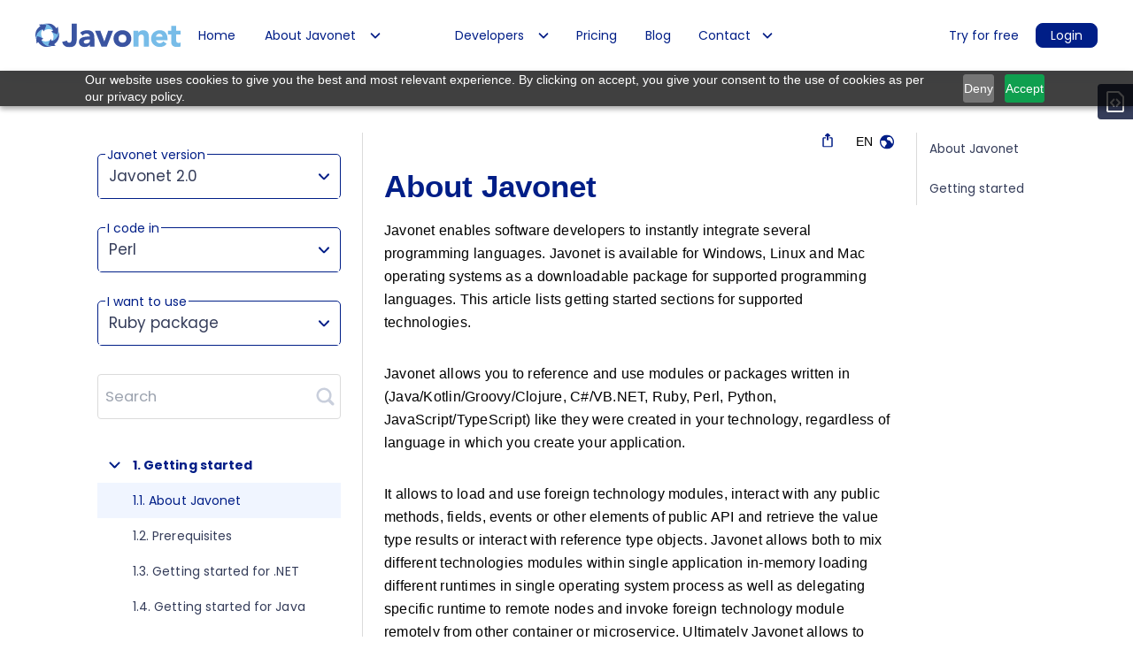

--- FILE ---
content_type: text/html; charset=UTF-8
request_url: https://dev.javonet.com/guides/v2/perl/ruby-package/getting-started/about-javonet
body_size: 39308
content:
<!DOCTYPE html>
<html lang="en">
<head>
    <meta charset="UTF-8">
    <link rel="apple-touch-icon" sizes="57x57" href="https://dev.javonet.com/app/themes/responsive/favicon/apple-icon-57x57.png">
    <link rel="apple-touch-icon" sizes="60x60" href="https://dev.javonet.com/app/themes/responsive/favicon/apple-icon-60x60.png">
    <link rel="apple-touch-icon" sizes="72x72" href="https://dev.javonet.com/app/themes/responsive/favicon/apple-icon-72x72.png">
    <link rel="apple-touch-icon" sizes="76x76" href="https://dev.javonet.com/app/themes/responsive/favicon/apple-icon-76x76.png">
    <link rel="apple-touch-icon" sizes="114x114" href="https://dev.javonet.com/app/themes/responsive/favicon/apple-icon-114x114.png">
    <link rel="apple-touch-icon" sizes="120x120" href="https://dev.javonet.com/app/themes/responsive/favicon/apple-icon-120x120.png">
    <link rel="apple-touch-icon" sizes="144x144" href="https://dev.javonet.com/app/themes/responsive/favicon/apple-icon-144x144.png">
    <link rel="apple-touch-icon" sizes="152x152" href="https://dev.javonet.com/app/themes/responsive/favicon/apple-icon-152x152.png">
    <link rel="apple-touch-icon" sizes="180x180" href="https://dev.javonet.com/app/themes/responsive/favicon/apple-icon-180x180.png">
    <link rel="icon" type="image/png" sizes="192x192" href="https://dev.javonet.com/app/themes/responsive/favicon/android-icon-192x192.png">
    <link rel="icon" type="image/png" sizes="32x32" href="https://dev.javonet.com/app/themes/responsive/favicon/favicon-32x32.png">
    <link rel="icon" type="image/png" sizes="96x96" href="https://dev.javonet.com/app/themes/responsive/favicon/favicon-96x96.png">
    <link rel="icon" type="image/png" sizes="16x16" href="https://dev.javonet.com/app/themes/responsive/favicon/favicon-16x16.png">
    <link rel="manifest" href="https://dev.javonet.com/app/themes/responsive/favicon/manifest.json">
    <meta name="msapplication-TileColor" content="#ffffff">
    <meta name="msapplication-TileImage" content="https://dev.javonet.com/app/themes/responsive/favicon/ms-icon-144x144.png">
    <meta name="theme-color" content="#ffffff">

    <title>About Javonet</title>
    <meta name="description" content="This article provides general information about Javonet">
            <meta name="keywords" content="Javonet, Ruby package About, Perl, Language Integration, Cross-Language Communication, .NET Framework, .NET Core, JAR Library, Python Package, Ruby Package, Perl Package, Node.js Package, Getting Started, Prerequisites, Installation, Runtime">
        <meta name="viewport" content="width=device-width, initial-scale=1">

    <link rel="preconnect" href="https://fonts.googleapis.com">
    <link rel="preconnect" href="https://fonts.gstatic.com" crossorigin>
    <link href="https://fonts.googleapis.com/css2?family=Poppins:wght@300;400;500;600;700&display=swap" rel="stylesheet">

    <link rel="icon" href="favicon.ico">
    <link href="https://dev.javonet.com/app/plugins/javonet-md-docs/assets/dist/css/app.css?r=1729674363" rel="stylesheet">
    <link href="https://dev.javonet.com/app/plugins/javonet-md-docs/assets/dist/css/footer.css?r=1729674363" rel="stylesheet">
    <script defer src="https://dev.javonet.com/app/plugins/javonet-md-docs/assets/dist/js/app.js?r=1729674363"></script>
            <script type="text/javascript" id="javonet-md-docs">
					/* <![CDATA[ */
          					var jmd = {"ajax_url":"https:\/\/dev.javonet.com\/wp\/wp-admin\/admin-ajax.php","calling_tech":{"slug":"perl","name":"Perl","ext":"pm"},"called_tech":{"slug":"ruby-package","name":"Ruby package","ext":"rb"},"nonce":"d18b7d65f6"};
          					/* ]]> */
        </script>
        <!-- Google Tag Manager -->
    <script>(function (w, d, s, l, i) {
				w[l] = w[l] || [];
				w[l].push({
					'gtm.start':
						new Date().getTime(), event: 'gtm.js'
				});
				var f = d.getElementsByTagName(s)[0],
					j = d.createElement(s), dl = l != 'dataLayer' ? '&l=' + l : '';
				j.async = true;
				j.src =
					'https://www.googletagmanager.com/gtm.js?id=' + i + dl;
				f.parentNode.insertBefore(j, f);
			})(window, document, 'script', 'dataLayer', 'GTM-M2HDC44');</script>
    <!-- End Google Tag Manager -->
</head>
<body>
<!-- Google Tag Manager (noscript) -->
<noscript>
    <iframe src="https://www.googletagmanager.com/ns.html?id=GTM-M2HDC44"
            height="0" width="0" style="display:none;visibility:hidden"></iframe>
</noscript>
<!-- End Google Tag Manager (noscript) --><header class="site-header">
    <div class="site-header__container h-full">
        <nav class="flex items-center justify-between flex-wrap h-full">
            <div class="flex items-center flex-shrink-0 text-white site-header__logo-wrapper">
                <a href="https://dev.javonet.com" class="site-header__logo" role="link">
                    <svg width="164" height="28" viewBox="0 0 164 28" fill="none" xmlns="http://www.w3.org/2000/svg">
                        <g clip-path="url(#clip0_2012_8489)">
                            <path d="M24.1098 6.70196C21.4849 3.47808 17.2849 1.66465 13.933 1.26166C10.4196 0.778082 8.68308 1.62435 8.40039 1.70495C8.40039 1.70495 11.2273 6.05719 9.81384 8.67659C16.4368 4.44525 20.4349 9.16017 20.4349 9.16017L24.1098 6.70196Z"
                                    fill="#77BCE8"/>
                            <path d="M6.1782 3.23828C2.98785 5.85768 1.17057 10.0487 0.72634 13.3935C0.282114 16.8995 1.0898 18.6323 1.17057 18.9144C1.17057 18.9144 5.53205 16.0935 8.15702 17.504C3.91669 10.895 8.64163 6.90545 8.64163 6.90545L6.1782 3.23828Z"
                                    fill="#77BCE8"/>
                            <path d="M2.66406 21.1301C5.28903 24.3137 9.48898 26.1674 12.8409 26.5704C16.3139 27.0137 18.0504 26.2077 18.3331 26.1271C18.3331 26.1271 15.5062 21.7749 16.9197 19.1555C10.2967 23.3868 6.29864 18.6719 6.29864 18.6719L2.66406 21.1301Z"
                                    fill="#77BCE8"/>
                            <path d="M25.6429 8.99857C25.6429 8.95827 25.6026 8.91797 25.6026 8.91797C25.6026 8.91797 21.5238 10.7717 18.7373 10.2478C21.6449 14.7613 20.2315 18.1463 19.1411 19.7583C18.6161 20.4836 18.1719 20.8866 18.1719 20.8866L20.6353 24.5538C20.8776 24.3523 21.1199 24.1508 21.3218 23.9493C21.968 23.3448 22.5334 22.7001 23.018 21.9747C24.7545 19.5971 25.7641 16.8165 26.0872 14.3986C26.491 11.1747 25.8045 9.44185 25.6429 8.99857Z"
                                    fill="#77BCE8"/>
                            <path d="M9.52986 23.6262C7.06643 21.168 6.82413 18.9919 6.82413 18.9919L9.12602 17.7829C8.72218 17.7426 6.33952 16.171 1.89726 14.8412C1.45304 16.171 1.25111 17.5009 1.21073 18.6695C0.968426 18.1053 -0.323867 13.7934 3.55301 9.92474C6.01644 7.46653 8.19719 7.22474 8.19719 7.22474L9.40871 9.52175C9.44909 9.11877 11.0241 6.74116 12.3568 2.30832C8.1568 0.938173 3.95685 1.86504 3.95685 1.86504L5.65299 3.51728C3.67416 4.80683 2.01841 6.70086 1.17035 8.3128C-1.33347 13.1486 0.887657 18.1456 1.12996 18.7098C0.968426 21.2486 1.41265 23.1829 1.41265 23.1829L3.0684 21.4904C4.36069 23.5053 6.25875 25.1576 7.87411 25.9635C13.0029 28.6232 18.374 25.9635 18.374 25.9635C18.374 25.9635 13.6894 27.777 9.52986 23.6262Z"
                                    fill="#3A54A1"/>
                            <path d="M25.6425 8.83816C25.804 6.29936 25.3598 4.36503 25.3598 4.36503L23.704 6.05757C22.3714 4.04264 20.5137 2.3904 18.8983 1.58443C13.7695 -1.07527 8.39844 1.58443 8.39844 1.58443C8.39844 1.58443 13.083 -0.228999 17.2426 3.96204C19.706 6.42025 19.9483 8.59637 19.9483 8.59637L17.6464 9.80533C18.0502 9.84563 20.4329 11.4173 24.8752 12.7471C25.3598 11.377 25.5617 10.0471 25.6425 8.83816C25.8444 9.44264 27.1367 13.7546 23.2598 17.6232C20.756 20.0814 18.5752 20.3232 18.5752 20.3232L17.3637 18.0262C17.3233 18.4292 15.7484 20.8068 14.4157 25.2397C18.6156 26.6098 22.7752 25.6829 22.7752 25.6829L21.0791 24.0307C23.0983 22.7411 24.754 20.8471 25.5617 19.2352C28.1059 14.3994 25.8848 9.40234 25.6425 8.83816Z"
                                    fill="#3A54A1"/>
                            <path d="M46.7638 17.9049C46.7638 19.1138 46.6427 20.2825 46.4408 21.4511C46.2388 22.5795 45.835 23.5869 45.2292 24.4735C44.6235 25.3601 43.7754 26.0452 42.685 26.6093C41.5947 27.1332 40.1408 27.4153 38.3639 27.4153C36.264 27.4153 34.5274 26.9317 33.0736 25.9243C31.6198 24.9168 30.691 23.3855 30.2871 21.2899L35.6178 20.0004C35.6986 20.6452 35.9813 21.2093 36.5063 21.6526C37.0313 22.0959 37.5966 22.3377 38.2428 22.3377C38.9293 22.3377 39.4543 22.1765 39.8178 21.8541C40.1812 21.5317 40.4639 21.0884 40.6254 20.6049C40.787 20.1213 40.9081 19.5571 40.9485 18.9929C40.9889 18.4287 40.9889 17.8646 40.9889 17.381V0.375H46.8042V17.9049H46.7638Z"
                                    fill="#3A54A1"/>
                            <path d="M61.463 24.4317H61.3822C60.7764 25.3989 59.9284 26.0839 58.9188 26.5272C57.8688 26.9302 56.8188 27.172 55.6476 27.172C54.7996 27.172 53.9919 27.0511 53.2246 26.8093C52.4573 26.5675 51.7708 26.2048 51.165 25.7616C50.5592 25.278 50.115 24.7138 49.7516 24.0287C49.3881 23.3436 49.2266 22.5377 49.2266 21.6108C49.2266 20.563 49.4285 19.6765 49.7919 18.9914C50.1958 18.266 50.6804 17.6616 51.3669 17.2183C52.0131 16.7347 52.7804 16.372 53.6284 16.1302C54.4765 15.8884 55.365 15.6869 56.2534 15.566C57.1419 15.4451 58.0707 15.3645 58.9591 15.3242C59.8476 15.2839 60.6957 15.2839 61.463 15.2839C61.463 14.2765 61.0995 13.5108 60.413 12.9063C59.6861 12.3422 58.8784 12.0198 57.9092 12.0198C56.9803 12.0198 56.1322 12.2213 55.4053 12.5839C54.638 12.9869 53.9515 13.5108 53.3861 14.1556L50.3977 11.0929C51.4477 10.1257 52.6592 9.40036 54.0323 8.91678C55.4053 8.4332 56.8592 8.19141 58.3534 8.19141C60.0091 8.19141 61.3418 8.3929 62.3918 8.79588C63.4418 9.19887 64.2899 9.80335 64.936 10.6093C65.5821 11.4153 66.0264 12.3825 66.2687 13.5108C66.511 14.6795 66.6321 16.0093 66.6321 17.5004V26.6884H61.5033V24.4317H61.463ZM60.0899 18.7899C59.6861 18.7899 59.1207 18.7899 58.5149 18.8302C57.8688 18.8705 57.263 18.9914 56.6976 19.1526C56.1322 19.3138 55.6073 19.5959 55.2034 19.9183C54.7996 20.281 54.5977 20.7645 54.5977 21.369C54.5977 22.0541 54.8803 22.5377 55.4457 22.8601C56.0111 23.1825 56.6169 23.3436 57.2226 23.3436C57.788 23.3436 58.313 23.263 58.7976 23.1019C59.3226 22.9407 59.7668 22.7392 60.1707 22.4571C60.5745 22.175 60.8976 21.8526 61.1399 21.4093C61.3822 21.0063 61.5033 20.4825 61.5033 19.9183V18.7093H60.0899V18.7899Z"
                                    fill="#3A54A1"/>
                            <path d="M67.2793 8.63672H73.2965L77.8599 20.8875H77.9407L82.181 8.63672H87.7944L80.6464 26.6905H74.71L67.2793 8.63672Z"
                                    fill="#3A54A1"/>
                            <path d="M88.2793 17.6628C88.2793 16.212 88.5216 14.9225 89.0466 13.7538C89.5716 12.5852 90.2985 11.5777 91.187 10.7717C92.0754 9.92548 93.1658 9.321 94.3773 8.83742C95.5888 8.39414 96.9215 8.15234 98.2946 8.15234C99.6676 8.15234 101 8.39414 102.212 8.83742C103.423 9.2807 104.514 9.92548 105.402 10.7717C106.291 11.618 107.018 12.5852 107.543 13.7538C108.068 14.9225 108.31 16.212 108.31 17.6628C108.31 19.1135 108.068 20.4031 107.543 21.5717C107.018 22.7404 106.291 23.7479 105.402 24.5538C104.514 25.4001 103.423 26.0046 102.212 26.4882C101 26.9315 99.6676 27.1732 98.2946 27.1732C96.9215 27.1732 95.5888 26.9315 94.3773 26.4882C93.1658 26.0449 92.0754 25.4001 91.187 24.5538C90.2985 23.7076 89.5716 22.7404 89.0466 21.5717C88.562 20.4031 88.2793 19.1135 88.2793 17.6628ZM93.8927 17.6628C93.8927 19.0329 94.2965 20.121 95.0638 20.9673C95.8311 21.8135 96.9619 22.2165 98.3753 22.2165C99.7888 22.2165 100.879 21.8135 101.687 20.9673C102.454 20.121 102.858 19.0329 102.858 17.6628C102.858 16.2926 102.454 15.2046 101.687 14.3583C100.92 13.512 99.7888 13.1091 98.3753 13.1091C96.9619 13.1091 95.8715 13.512 95.0638 14.3583C94.2561 15.2046 93.8927 16.2926 93.8927 17.6628Z"
                                    fill="#3A54A1"/>
                            <path d="M110.773 8.63469H116.145V11.0929H116.225C116.387 10.7302 116.629 10.4078 116.952 10.0451C117.275 9.68245 117.679 9.40036 118.123 9.11827C118.568 8.83618 119.093 8.63469 119.658 8.4332C120.223 8.272 120.869 8.19141 121.516 8.19141C122.929 8.19141 124.06 8.3929 124.948 8.83618C125.837 9.27947 126.483 9.88394 126.967 10.6496C127.452 11.4153 127.775 12.3422 127.937 13.3496C128.098 14.3974 128.179 15.5257 128.179 16.7347V26.6884H122.606V17.8227C122.606 17.2989 122.606 16.775 122.566 16.2108C122.525 15.6466 122.404 15.1227 122.243 14.6795C122.041 14.1959 121.758 13.8332 121.394 13.5108C120.991 13.2287 120.466 13.0675 119.739 13.0675C119.012 13.0675 118.446 13.1884 118.002 13.4705C117.558 13.7526 117.195 14.075 116.993 14.5183C116.75 14.9616 116.589 15.4451 116.508 15.969C116.427 16.5332 116.387 17.0974 116.387 17.6616V26.6481H110.814V8.63469H110.773Z"
                                    fill="#77BCE8"/>
                            <path d="M148.371 23.5867C147.482 24.715 146.351 25.6016 144.978 26.2464C143.605 26.8509 142.192 27.1732 140.738 27.1732C139.365 27.1732 138.032 26.9315 136.821 26.4882C135.609 26.0449 134.519 25.4001 133.63 24.5538C132.742 23.7076 132.015 22.7404 131.49 21.5717C130.965 20.4031 130.723 19.1135 130.723 17.6628C130.723 16.212 130.965 14.9225 131.49 13.7538C132.015 12.5852 132.742 11.5777 133.63 10.7717C134.519 9.92548 135.609 9.321 136.821 8.83742C138.032 8.39414 139.365 8.15234 140.738 8.15234C142.03 8.15234 143.201 8.39414 144.251 8.83742C145.301 9.2807 146.19 9.92548 146.917 10.7717C147.644 11.618 148.209 12.5852 148.613 13.7538C149.017 14.9225 149.219 16.212 149.219 17.6628V19.3956H136.255C136.498 20.4434 136.982 21.33 137.709 21.9344C138.436 22.5792 139.365 22.9016 140.455 22.9016C141.384 22.9016 142.151 22.7001 142.798 22.2971C143.444 21.8941 143.969 21.3703 144.453 20.7255L148.371 23.5867ZM143.605 15.6076C143.646 14.6807 143.323 13.8747 142.676 13.1897C142.03 12.5046 141.182 12.1822 140.173 12.1822C139.567 12.1822 139.001 12.2628 138.517 12.4643C138.032 12.6658 137.628 12.9076 137.305 13.23C136.982 13.5523 136.7 13.915 136.538 14.318C136.336 14.721 136.255 15.1643 136.215 15.6076H143.605Z"
                                    fill="#77BCE8"/>
                            <path d="M164 13.1102H159.073V19.1147C159.073 19.5982 159.113 20.0818 159.154 20.4848C159.194 20.8878 159.315 21.2505 159.477 21.5326C159.638 21.8147 159.921 22.0564 160.284 22.2176C160.648 22.3788 161.132 22.4594 161.738 22.4594C162.021 22.4594 162.425 22.4191 162.909 22.3788C163.394 22.2982 163.757 22.1773 164 21.9356V26.5699C163.394 26.8117 162.748 26.9326 162.061 27.0132C161.375 27.0938 160.729 27.1341 160.082 27.1341C159.154 27.1341 158.265 27.0535 157.457 26.852C156.65 26.6505 155.963 26.3281 155.357 25.8848C154.752 25.4415 154.307 24.8773 153.944 24.1923C153.621 23.5072 153.459 22.6609 153.459 21.6535V13.1102H149.865V8.63705H153.459V3.27734H159.032V8.63705H163.959V13.1102H164Z"
                                    fill="#77BCE8"/>
                        </g>
                        <defs>
                            <clipPath id="clip0_2012_8489">
                                <rect width="164" height="27" fill="white" transform="translate(0 0.375)"/>
                            </clipPath>
                        </defs>
                    </svg>
                    <span class="sr-only">Javonet</span>
                </a>
            </div>
            <div class="block site-header__toggleMenu-wrapper">
                <button id="toggle-menu" class="flex items-center js-toggle-mobile-menu site-header__toggleMenu">
                    <span></span>
                    <span></span>
                    <span></span>
                </button>
            </div>
            <div class="site-header__menu-wrapper hidden w-full flex-grow lg:flex lg:items-center lg:w-auto"
                    id="header-nav">
                <ul class="site-header__menu flex">
                                            <li class="menu-item ">
                            <a href="https://dev.javonet.com/"
                                    class="nav__link"
                                    data-title="Home">
                                Home
                            </a>
                                                    </li>
                                            <li class="menu-item  menu-item-has-children">
                            <a href="#"
                                    class="nav__link  nav__link--dropdown"
                                    data-title="About Javonet">
                                About Javonet
                            </a>
                                                            <ul class="sub-menu nav__submenu">
                                                                            <li class="nav__item"><a href="https://dev.javonet.com/about/what-is-javonet/" class="nav__link"
                                                    data-title="What is Javonet?">What is Javonet?</a>
                                        </li>
                                                                            <li class="nav__item"><a href="https://dev.javonet.com/about/customers/" class="nav__link"
                                                    data-title="Customers">Customers</a>
                                        </li>
                                                                            <li class="nav__item"><a href="https://dev.javonet.com/about/case-studies/" class="nav__link"
                                                    data-title="Case studies">Case studies</a>
                                        </li>
                                                                            <li class="nav__item"><a href="https://dev.javonet.com/about/benefits/" class="nav__link"
                                                    data-title="Benefits">Benefits</a>
                                        </li>
                                                                            <li class="nav__item"><a href="https://dev.javonet.com/eu-project/" class="nav__link"
                                                    data-title="EU Project">EU Project</a>
                                        </li>
                                                                    </ul>
                                                    </li>
                                            <li class="menu-item  menu-item-has-children">
                            <a href=""
                                    class="nav__link  nav__link--dropdown"
                                    data-title="">
                                
                            </a>
                                                            <ul class="sub-menu nav__submenu">
                                                                            <li class="nav__item"><a href="" class="nav__link"
                                                    data-title="Test">Test</a>
                                        </li>
                                                                    </ul>
                                                    </li>
                                            <li class="menu-item  menu-item-has-children">
                            <a href="#"
                                    class="nav__link  nav__link--dropdown"
                                    data-title="Developers">
                                Developers
                            </a>
                                                            <ul class="sub-menu nav__submenu">
                                                                            <li class="nav__item"><a href="/guides/v2/" class="nav__link"
                                                    data-title="Guides">Guides</a>
                                        </li>
                                                                            <li class="nav__item"><a href="https://dev.javonet.com/dotnet-devs/support/" class="nav__link"
                                                    data-title="Support">Support</a>
                                        </li>
                                                                            <li class="nav__item"><a href="https://dev.javonet.com/java-devs/videos/debugging-net-code-java/" class="nav__link"
                                                    data-title="Videos">Videos</a>
                                        </li>
                                                                            <li class="nav__item"><a href="https://dev.javonet.com/java-devs/samples/" class="nav__link"
                                                    data-title="Java Samples 1.0">Java Samples 1.0</a>
                                        </li>
                                                                            <li class="nav__item"><a href="https://dev.javonet.com/dotnet-devs/samples/" class="nav__link"
                                                    data-title=".NET Samples 1.0">.NET Samples 1.0</a>
                                        </li>
                                                                            <li class="nav__item"><a href="https://dev.javonet.com/java-devs/api/" class="nav__link"
                                                    data-title="Java API Javonet 1.0">Java API Javonet 1.0</a>
                                        </li>
                                                                    </ul>
                                                    </li>
                                            <li class="menu-item ">
                            <a href="https://dev.javonet.com/pricing/"
                                    class="nav__link"
                                    data-title="Pricing">
                                Pricing
                            </a>
                                                    </li>
                                            <li class="menu-item ">
                            <a href="https://dev.javonet.com/blog/"
                                    class="nav__link"
                                    data-title="Blog">
                                Blog
                            </a>
                                                    </li>
                                            <li class="menu-item  menu-item-has-children">
                            <a href="#"
                                    class="nav__link  nav__link--dropdown"
                                    data-title="Contact">
                                Contact
                            </a>
                                                            <ul class="sub-menu nav__submenu">
                                                                            <li class="nav__item"><a href="https://dev.javonet.com/contact/" class="nav__link"
                                                    data-title="Contact us">Contact us</a>
                                        </li>
                                                                            <li class="nav__item"><a href="https://dev.javonet.com/schedule-a-meeting/" class="nav__link"
                                                    data-title="Schedule a meeting">Schedule a meeting</a>
                                        </li>
                                                                    </ul>
                                                    </li>
                                    </ul>
                <div class="site-header__userarea">
                    <a href="https://my.javonet.com/signup/?type=free" data-title="Try for free">Try for free</a>
                    <a href="https://my.javonet.com/signin/"
                            class="inline-block button button--sm button--primary">Login</a>
                </div>
            </div>
        </nav>
    </div>
        <div class="site-header__background"></div>
</header>
<main role="main" class="javonet-content guides--menu">
    <div class="javonet-content__container container">
        <div class="javonet-content__top">
            <button id="open-controls" class="javonet-content__open-controls js-live-example__open-controls">
                <svg width="19" height="17" viewBox="0 0 19 17" fill="none" xmlns="http://www.w3.org/2000/svg">
                    <path d="M17.8132 0.978516H1.18815C0.750926 0.978516 0.396484 1.33296 0.396484 1.77018V2.56185C0.396484 2.99907 0.750926 3.35352 1.18815 3.35352H17.8132C18.2504 3.35352 18.6048 2.99907 18.6048 2.56185V1.77018C18.6048 1.33296 18.2504 0.978516 17.8132 0.978516Z" fill="#001E87"/>
                    <path d="M17.8132 7.3125H1.18815C0.750926 7.3125 0.396484 7.66694 0.396484 8.10417V8.89583C0.396484 9.33306 0.750926 9.6875 1.18815 9.6875H17.8132C18.2504 9.6875 18.6048 9.33306 18.6048 8.89583V8.10417C18.6048 7.66694 18.2504 7.3125 17.8132 7.3125Z" fill="#001E87"/>
                    <path d="M17.8132 13.6445H1.18815C0.750926 13.6445 0.396484 13.999 0.396484 14.4362V15.2279C0.396484 15.6651 0.750926 16.0195 1.18815 16.0195H17.8132C18.2504 16.0195 18.6048 15.6651 18.6048 15.2279V14.4362C18.6048 13.999 18.2504 13.6445 17.8132 13.6445Z" fill="#001E87"/>
                </svg>
                <span>See All Topics</span>
            </button>

                    </div>
        <div class="javonet-content__main">
            <aside class="javonet-content__controls">
    <div class="javonet-content__controls-actions flex justify-between">
        <button id="toggle-live-example" class="js-live-example__close-all button button--secondary button--sm">
            Exit live example
        </button>
        <button id="close-controls" type="button" class="js-live-example__close-controls ml-auto inline-flex items-center">
            <svg width="16" height="16" viewBox="0 0 16 16" fill="none" xmlns="http://www.w3.org/2000/svg">
                <path d="M9.53329 8.1203C9.51734 8.10534 9.50464 8.08727 9.49595 8.0672C9.48726 8.04713 9.48278 8.0255 9.48278 8.00363C9.48278 7.98177 9.48726 7.96014 9.49595 7.94007C9.50464 7.92 9.51734 7.90193 9.53329 7.88697L15.7066 1.70697C15.8001 1.61458 15.8744 1.50454 15.9251 1.38323C15.9758 1.26193 16.0019 1.13177 16.0019 1.0003C16.0019 0.868835 15.9758 0.738676 15.9251 0.617371C15.8744 0.496065 15.8001 0.386027 15.7066 0.293635C15.5183 0.107981 15.2644 0.00390625 15 0.00390625C14.7355 0.00390625 14.4816 0.107981 14.2933 0.293635L8.11996 6.46697C8.10441 6.4831 8.08577 6.49593 8.06515 6.50469C8.04453 6.51346 8.02236 6.51797 7.99995 6.51797C7.97755 6.51797 7.95538 6.51346 7.93476 6.50469C7.91414 6.49593 7.8955 6.4831 7.87995 6.46697L1.70662 0.293635C1.51827 0.107981 1.26442 0.00390625 0.999954 0.00390625C0.735485 0.00390625 0.48164 0.107981 0.293288 0.293635C0.199761 0.386027 0.125505 0.496065 0.0748242 0.617371C0.0241436 0.738676 -0.00195312 0.868835 -0.00195312 1.0003C-0.00195312 1.13177 0.0241436 1.26193 0.0748242 1.38323C0.125505 1.50454 0.199761 1.61458 0.293288 1.70697L6.46662 7.88697C6.48256 7.90193 6.49527 7.92 6.50396 7.94007C6.51265 7.96014 6.51713 7.98177 6.51713 8.00363C6.51713 8.0255 6.51265 8.04713 6.50396 8.0672C6.49527 8.08727 6.48256 8.10534 6.46662 8.1203L0.293288 14.2936C0.199761 14.386 0.125505 14.4961 0.0748242 14.6174C0.0241436 14.7387 -0.00195312 14.8688 -0.00195312 15.0003C-0.00195312 15.1318 0.0241436 15.2619 0.0748242 15.3832C0.125505 15.5045 0.199761 15.6146 0.293288 15.707C0.48164 15.8926 0.735485 15.9967 0.999954 15.9967C1.26442 15.9967 1.51827 15.8926 1.70662 15.707L7.87995 9.53364C7.8955 9.5175 7.91414 9.50467 7.93476 9.49591C7.95538 9.48715 7.97755 9.48263 7.99995 9.48263C8.02236 9.48263 8.04453 9.48715 8.06515 9.49591C8.08577 9.50467 8.10441 9.5175 8.11996 9.53364L14.2933 15.707C14.4816 15.8926 14.7355 15.9967 15 15.9967C15.2644 15.9967 15.5183 15.8926 15.7066 15.707C15.8001 15.6146 15.8744 15.5045 15.9251 15.3832C15.9758 15.2619 16.0019 15.1318 16.0019 15.0003C16.0019 14.8688 15.9758 14.7387 15.9251 14.6174C15.8744 14.4961 15.8001 14.386 15.7066 14.2936L9.53329 8.1203Z"
                        fill="#001E87"/>
            </svg>
            <span class="sr-only">Close modal</span>
        </button>
    </div>

    <div class="javonet-content__selects block w-full">
                                                                                <div class="javonet-content__dropdown">
            <div class="links-control">
                <div class="javonet-content__select-title">Javonet version</div>
                <div class="links-control__wrapper">
                    <input type="text" class="links-control__search">
                    <span class="links-control__current">Javonet 2.0</span>
                </div>
                <ul class="list">
                                            <li>
                            <a class="" href="https://dev.javonet.com/guides/v1">Javonet 1.0</a>
                        </li>
                                            <li>
                            <a class="current" href="https://dev.javonet.com/guides/v2">Javonet 2.0</a>
                        </li>
                                    </ul>
            </div>
        </div>
        <div class="javonet-version-compatiblity js-javonet-version-compatiblity">
            <label>This version works for:</label>
            <ul class="flex justify-between systems-list js-systems-list">
                <li class="windows">
                    <svg width="91" height="21" viewBox="0 0 91 21" fill="none" xmlns="http://www.w3.org/2000/svg">
                        <path d="M0 4.63255V9.96589H7.46667V3.69922L0 4.63255Z" fill="#95A1BD"/>
                        <path d="M8.5332 3.56667V9.96667H17.0665V2.5L8.5332 3.56667Z" fill="#95A1BD"/>
                        <path d="M8.5332 11.0332V17.4332L17.0665 18.4999V11.0332H8.5332Z" fill="#95A1BD"/>
                        <path d="M0 11.0332V16.3665L7.46667 17.2999V11.0332H0Z" fill="#95A1BD"/>
                        <path d="M39.0944 5.228L36.3644 15H34.0544L32.2204 8.042L30.3024 15L28.0064 15.014L25.3744 5.228H27.4744L29.1964 12.816L31.1844 5.228H33.3684L35.2444 12.774L36.9804 5.228H39.0944ZM41.4242 6.32C41.0789 6.32 40.7895 6.21267 40.5562 5.998C40.3322 5.774 40.2202 5.49867 40.2202 5.172C40.2202 4.84533 40.3322 4.57467 40.5562 4.36C40.7895 4.136 41.0789 4.024 41.4242 4.024C41.7695 4.024 42.0542 4.136 42.2782 4.36C42.5115 4.57467 42.6282 4.84533 42.6282 5.172C42.6282 5.49867 42.5115 5.774 42.2782 5.998C42.0542 6.21267 41.7695 6.32 41.4242 6.32ZM42.3902 7.244V15H40.4302V7.244H42.3902ZM48.6807 7.132C49.6047 7.132 50.3514 7.426 50.9207 8.014C51.49 8.59267 51.7747 9.40467 51.7747 10.45V15H49.8147V10.716C49.8147 10.1 49.6607 9.62867 49.3527 9.302C49.0447 8.966 48.6247 8.798 48.0927 8.798C47.5514 8.798 47.122 8.966 46.8047 9.302C46.4967 9.62867 46.3427 10.1 46.3427 10.716V15H44.3827V7.244H46.3427V8.21C46.604 7.874 46.9354 7.61267 47.3367 7.426C47.7474 7.23 48.1954 7.132 48.6807 7.132ZM53.1905 11.094C53.1905 10.31 53.3445 9.61467 53.6525 9.008C53.9699 8.40133 54.3992 7.93467 54.9405 7.608C55.4819 7.28133 56.0839 7.118 56.7465 7.118C57.2505 7.118 57.7312 7.23 58.1885 7.454C58.6459 7.66867 59.0099 7.958 59.2805 8.322V4.64H61.2685V15H59.2805V13.852C59.0379 14.2347 58.6972 14.5427 58.2585 14.776C57.8199 15.0093 57.3112 15.126 56.7325 15.126C56.0792 15.126 55.4819 14.958 54.9405 14.622C54.3992 14.286 53.9699 13.8147 53.6525 13.208C53.3445 12.592 53.1905 11.8873 53.1905 11.094ZM59.2945 11.122C59.2945 10.646 59.2012 10.24 59.0145 9.904C58.8279 9.55867 58.5759 9.29733 58.2585 9.12C57.9412 8.93333 57.6005 8.84 57.2365 8.84C56.8725 8.84 56.5365 8.92867 56.2285 9.106C55.9205 9.28333 55.6685 9.54467 55.4725 9.89C55.2859 10.226 55.1925 10.6273 55.1925 11.094C55.1925 11.5607 55.2859 11.9713 55.4725 12.326C55.6685 12.6713 55.9205 12.9373 56.2285 13.124C56.5459 13.3107 56.8819 13.404 57.2365 13.404C57.6005 13.404 57.9412 13.3153 58.2585 13.138C58.5759 12.9513 58.8279 12.69 59.0145 12.354C59.2012 12.0087 59.2945 11.598 59.2945 11.122ZM66.6828 15.126C65.9362 15.126 65.2642 14.9627 64.6668 14.636C64.0695 14.3 63.5982 13.8287 63.2528 13.222C62.9168 12.6153 62.7488 11.9153 62.7488 11.122C62.7488 10.3287 62.9215 9.62867 63.2668 9.022C63.6215 8.41533 64.1022 7.94867 64.7088 7.622C65.3155 7.286 65.9922 7.118 66.7388 7.118C67.4855 7.118 68.1622 7.286 68.7688 7.622C69.3755 7.94867 69.8515 8.41533 70.1968 9.022C70.5515 9.62867 70.7288 10.3287 70.7288 11.122C70.7288 11.9153 70.5468 12.6153 70.1828 13.222C69.8282 13.8287 69.3428 14.3 68.7268 14.636C68.1202 14.9627 67.4388 15.126 66.6828 15.126ZM66.6828 13.418C67.0375 13.418 67.3688 13.334 67.6768 13.166C67.9942 12.9887 68.2462 12.7273 68.4328 12.382C68.6195 12.0367 68.7128 11.6167 68.7128 11.122C68.7128 10.3847 68.5168 9.82 68.1248 9.428C67.7422 9.02667 67.2708 8.826 66.7108 8.826C66.1508 8.826 65.6795 9.02667 65.2968 9.428C64.9235 9.82 64.7368 10.3847 64.7368 11.122C64.7368 11.8593 64.9188 12.4287 65.2828 12.83C65.6562 13.222 66.1228 13.418 66.6828 13.418ZM82.9746 7.244L80.7066 15H78.5926L77.1786 9.582L75.7646 15H73.6366L71.3546 7.244H73.3426L74.7146 13.152L76.1986 7.244H78.2706L79.7266 13.138L81.0986 7.244H82.9746ZM87.0591 15.126C86.4244 15.126 85.8551 15.014 85.3511 14.79C84.8471 14.5567 84.4457 14.244 84.1471 13.852C83.8577 13.46 83.6991 13.026 83.6711 12.55H85.6451C85.6824 12.8487 85.8271 13.096 86.0791 13.292C86.3404 13.488 86.6624 13.586 87.0451 13.586C87.4184 13.586 87.7077 13.5113 87.9131 13.362C88.1277 13.2127 88.2351 13.0213 88.2351 12.788C88.2351 12.536 88.1044 12.3493 87.8431 12.228C87.5911 12.0973 87.1851 11.9573 86.6251 11.808C86.0464 11.668 85.5704 11.5233 85.1971 11.374C84.8331 11.2247 84.5157 10.996 84.2451 10.688C83.9837 10.38 83.8531 9.96467 83.8531 9.442C83.8531 9.01267 83.9744 8.62067 84.2171 8.266C84.4691 7.91133 84.8237 7.63133 85.2811 7.426C85.7477 7.22067 86.2937 7.118 86.9191 7.118C87.8431 7.118 88.5804 7.35133 89.1311 7.818C89.6817 8.27533 89.9851 8.896 90.0411 9.68H88.1651C88.1371 9.372 88.0064 9.12933 87.7731 8.952C87.5491 8.76533 87.2457 8.672 86.8631 8.672C86.5084 8.672 86.2331 8.73733 86.0371 8.868C85.8504 8.99867 85.7571 9.18067 85.7571 9.414C85.7571 9.67533 85.8877 9.876 86.1491 10.016C86.4104 10.1467 86.8164 10.282 87.3671 10.422C87.9271 10.562 88.3891 10.7067 88.7531 10.856C89.1171 11.0053 89.4297 11.2387 89.6911 11.556C89.9617 11.864 90.1017 12.2747 90.1111 12.788C90.1111 13.236 89.9851 13.6373 89.7331 13.992C89.4904 14.3467 89.1357 14.6267 88.6691 14.832C88.2117 15.028 87.6751 15.126 87.0591 15.126Z"
                                fill="#95A1BD"/>
                    </svg>
                </li>
                <li class="mac">
                    <svg width="77" height="21" viewBox="0 0 77 21" fill="none" xmlns="http://www.w3.org/2000/svg">
                        <path d="M9.6003 2.5C9.63754 2.5 9.67477 2.5 9.71412 2.5C9.80546 3.62835 9.37477 4.47146 8.85134 5.082C8.33775 5.68834 7.63446 6.2764 6.49698 6.18717C6.4211 5.07498 6.85249 4.29441 7.37521 3.68526C7.85999 3.11757 8.74877 2.61241 9.6003 2.5Z"
                                fill="#95A1BD"/>
                        <path d="M13.0442 14.2436C13.0442 14.2548 13.0442 14.2647 13.0442 14.2752C12.7245 15.2434 12.2686 16.0731 11.7121 16.8432C11.2041 17.5422 10.5817 18.483 9.47016 18.483C8.50973 18.483 7.87178 17.8654 6.88745 17.8486C5.84622 17.8317 5.27361 18.365 4.32161 18.4992C4.21271 18.4992 4.10381 18.4992 3.99701 18.4992C3.29794 18.398 2.73376 17.8444 2.32275 17.3455C1.11079 15.8715 0.174241 13.9675 0 11.5309C0 11.292 0 11.0539 0 10.815C0.0737716 9.07116 0.921091 7.65334 2.04734 6.96621C2.64173 6.60087 3.45883 6.28962 4.36868 6.42874C4.75862 6.48916 5.15698 6.62265 5.50617 6.75474C5.83709 6.8819 6.25091 7.10743 6.64295 7.09549C6.90853 7.08776 7.1727 6.94935 7.44039 6.85169C8.22448 6.56855 8.99311 6.24396 10.0062 6.39642C11.2238 6.58049 12.088 7.12149 12.622 7.95616C11.592 8.61167 10.7777 9.59951 10.9168 11.2864C11.0404 12.8188 11.9313 13.7153 13.0442 14.2436Z"
                                fill="#95A1BD"/>
                        <path d="M31.6429 7.132C32.5949 7.132 33.3603 7.426 33.9389 8.014C34.5269 8.59267 34.8209 9.40467 34.8209 10.45V15H32.8609V10.716C32.8609 10.1093 32.7069 9.64733 32.3989 9.33C32.0909 9.00333 31.6709 8.84 31.1389 8.84C30.6069 8.84 30.1823 9.00333 29.8649 9.33C29.5569 9.64733 29.4029 10.1093 29.4029 10.716V15H27.4429V10.716C27.4429 10.1093 27.2889 9.64733 26.9809 9.33C26.6729 9.00333 26.2529 8.84 25.7209 8.84C25.1796 8.84 24.7503 9.00333 24.4329 9.33C24.1249 9.64733 23.9709 10.1093 23.9709 10.716V15H22.0109V7.244H23.9709V8.182C24.2229 7.85533 24.5449 7.59867 24.9369 7.412C25.3383 7.22533 25.7769 7.132 26.2529 7.132C26.8596 7.132 27.4009 7.26267 27.8769 7.524C28.3529 7.776 28.7216 8.14 28.9829 8.616C29.2349 8.168 29.5989 7.80867 30.0749 7.538C30.5603 7.26733 31.0829 7.132 31.6429 7.132ZM36.2328 11.094C36.2328 10.31 36.3868 9.61467 36.6948 9.008C37.0122 8.40133 37.4368 7.93467 37.9688 7.608C38.5102 7.28133 39.1122 7.118 39.7748 7.118C40.3535 7.118 40.8575 7.23467 41.2868 7.468C41.7255 7.70133 42.0755 7.99533 42.3368 8.35V7.244H44.3108V15H42.3368V13.866C42.0848 14.23 41.7348 14.5333 41.2868 14.776C40.8482 15.0093 40.3395 15.126 39.7608 15.126C39.1075 15.126 38.5102 14.958 37.9688 14.622C37.4368 14.286 37.0122 13.8147 36.6948 13.208C36.3868 12.592 36.2328 11.8873 36.2328 11.094ZM42.3368 11.122C42.3368 10.646 42.2435 10.24 42.0568 9.904C41.8702 9.55867 41.6182 9.29733 41.3008 9.12C40.9835 8.93333 40.6428 8.84 40.2788 8.84C39.9148 8.84 39.5788 8.92867 39.2708 9.106C38.9628 9.28333 38.7108 9.54467 38.5148 9.89C38.3282 10.226 38.2348 10.6273 38.2348 11.094C38.2348 11.5607 38.3282 11.9713 38.5148 12.326C38.7108 12.6713 38.9628 12.9373 39.2708 13.124C39.5882 13.3107 39.9242 13.404 40.2788 13.404C40.6428 13.404 40.9835 13.3153 41.3008 13.138C41.6182 12.9513 41.8702 12.69 42.0568 12.354C42.2435 12.0087 42.3368 11.598 42.3368 11.122ZM45.7771 11.122C45.7771 10.3193 45.9405 9.61933 46.2671 9.022C46.5938 8.41533 47.0465 7.94867 47.6251 7.622C48.2038 7.286 48.8665 7.118 49.6131 7.118C50.5745 7.118 51.3678 7.36067 51.9931 7.846C52.6278 8.322 53.0525 8.994 53.2671 9.862H51.1531C51.0411 9.526 50.8498 9.26467 50.5791 9.078C50.3178 8.882 49.9911 8.784 49.5991 8.784C49.0391 8.784 48.5958 8.98933 48.2691 9.4C47.9425 9.80133 47.7791 10.3753 47.7791 11.122C47.7791 11.8593 47.9425 12.4333 48.2691 12.844C48.5958 13.2453 49.0391 13.446 49.5991 13.446C50.3925 13.446 50.9105 13.0913 51.1531 12.382H53.2671C53.0525 13.222 52.6278 13.8893 51.9931 14.384C51.3585 14.8787 50.5651 15.126 49.6131 15.126C48.8665 15.126 48.2038 14.9627 47.6251 14.636C47.0465 14.3 46.5938 13.8333 46.2671 13.236C45.9405 12.6293 45.7771 11.9247 45.7771 11.122ZM59.295 15.098C58.3803 15.098 57.5403 14.8833 56.775 14.454C56.0097 14.0247 55.403 13.432 54.955 12.676C54.507 11.9107 54.283 11.0473 54.283 10.086C54.283 9.134 54.507 8.28 54.955 7.524C55.403 6.75867 56.0097 6.16133 56.775 5.732C57.5403 5.30267 58.3803 5.088 59.295 5.088C60.219 5.088 61.059 5.30267 61.815 5.732C62.5803 6.16133 63.1823 6.75867 63.621 7.524C64.069 8.28 64.293 9.134 64.293 10.086C64.293 11.0473 64.069 11.9107 63.621 12.676C63.1823 13.432 62.5803 14.0247 61.815 14.454C61.0497 14.8833 60.2097 15.098 59.295 15.098ZM59.295 13.348C59.883 13.348 60.401 13.2173 60.849 12.956C61.297 12.6853 61.647 12.3027 61.899 11.808C62.151 11.3133 62.277 10.7393 62.277 10.086C62.277 9.43267 62.151 8.86333 61.899 8.378C61.647 7.88333 61.297 7.50533 60.849 7.244C60.401 6.98267 59.883 6.852 59.295 6.852C58.707 6.852 58.1843 6.98267 57.727 7.244C57.279 7.50533 56.929 7.88333 56.677 8.378C56.425 8.86333 56.299 9.43267 56.299 10.086C56.299 10.7393 56.425 11.3133 56.677 11.808C56.929 12.3027 57.279 12.6853 57.727 12.956C58.1843 13.2173 58.707 13.348 59.295 13.348ZM69.1812 15.098C68.4999 15.098 67.8839 14.9813 67.3332 14.748C66.7919 14.5147 66.3625 14.1787 66.0452 13.74C65.7279 13.3013 65.5645 12.7833 65.5552 12.186H67.6552C67.6832 12.5873 67.8232 12.9047 68.0752 13.138C68.3365 13.3713 68.6912 13.488 69.1392 13.488C69.5965 13.488 69.9559 13.3807 70.2172 13.166C70.4785 12.942 70.6092 12.6527 70.6092 12.298C70.6092 12.0087 70.5205 11.7707 70.3432 11.584C70.1659 11.3973 69.9419 11.2527 69.6712 11.15C69.4099 11.038 69.0459 10.9167 68.5792 10.786C67.9445 10.5993 67.4265 10.4173 67.0252 10.24C66.6332 10.0533 66.2925 9.778 66.0032 9.414C65.7232 9.04067 65.5832 8.546 65.5832 7.93C65.5832 7.35133 65.7279 6.84733 66.0172 6.418C66.3065 5.98867 66.7125 5.662 67.2352 5.438C67.7579 5.20467 68.3552 5.088 69.0272 5.088C70.0352 5.088 70.8519 5.33533 71.4772 5.83C72.1119 6.31533 72.4619 6.99667 72.5272 7.874H70.3712C70.3525 7.538 70.2079 7.26267 69.9372 7.048C69.6759 6.824 69.3259 6.712 68.8872 6.712C68.5045 6.712 68.1965 6.81 67.9632 7.006C67.7392 7.202 67.6272 7.48667 67.6272 7.86C67.6272 8.12133 67.7112 8.34067 67.8792 8.518C68.0565 8.686 68.2712 8.826 68.5232 8.938C68.7845 9.04067 69.1485 9.162 69.6152 9.302C70.2499 9.48867 70.7679 9.67533 71.1692 9.862C71.5705 10.0487 71.9159 10.3287 72.2052 10.702C72.4945 11.0753 72.6392 11.5653 72.6392 12.172C72.6392 12.6947 72.5039 13.18 72.2332 13.628C71.9625 14.076 71.5659 14.4353 71.0432 14.706C70.5205 14.9673 69.8999 15.098 69.1812 15.098Z"
                                fill="#95A1BD"/>
                    </svg>
                </li>
                <li class="linux">
                    <svg width="88" height="21" viewBox="0 0 88 21" fill="none" xmlns="http://www.w3.org/2000/svg">
                        <path d="M13.5229 15.8967C13.4576 15.8223 13.3653 15.7495 13.2463 15.678C13.2283 15.6663 13.1793 15.638 13.0992 15.5936C13.019 15.5488 12.955 15.5102 12.9071 15.4773C12.8596 15.4446 12.7971 15.3881 12.7196 15.3077C12.6424 15.2275 12.5814 15.1425 12.5366 15.0532C12.492 14.9641 12.4489 14.8436 12.4071 14.6917C12.3654 14.5399 12.3419 14.3718 12.3358 14.1872C12.2524 14.2584 12.2064 14.3998 12.1974 14.6112C12.1884 14.8225 12.2332 15.0381 12.3314 15.2584C12.4295 15.4787 12.5769 15.6213 12.7732 15.687C12.9636 15.7526 13.1168 15.8223 13.2331 15.8967C13.349 15.9712 13.4235 16.0558 13.4563 16.1511C13.4891 16.2466 13.4338 16.3492 13.2911 16.4592C13.1481 16.5694 12.919 16.6779 12.6036 16.7854C12.1691 16.934 11.8611 17.0606 11.6794 17.1646C11.4979 17.2689 11.2317 17.4668 10.8805 17.7583C10.6423 17.9548 10.3894 18.0605 10.1214 18.0754C9.85378 18.0904 9.63635 17.9922 9.46984 17.7809C9.3031 17.5697 9.24938 17.2707 9.30898 16.8836C9.42209 16.1397 9.4193 15.5593 9.30032 15.1427C9.20507 14.8153 9.18408 14.5266 9.23784 14.2766C9.29134 14.0269 9.37459 13.8812 9.48782 13.8394C9.60058 13.7976 9.72282 13.8869 9.85378 14.1071C9.86545 14.1368 9.8924 14.1948 9.93393 14.2812C9.97555 14.3674 10.0097 14.4286 10.0367 14.4642C10.0635 14.4999 10.1037 14.546 10.1573 14.6027C10.2108 14.6594 10.2781 14.6994 10.3582 14.7233C10.4385 14.7471 10.5322 14.762 10.6395 14.7679C10.8419 14.7738 11.0232 14.7321 11.1841 14.6429C11.3447 14.5536 11.4654 14.4539 11.5457 14.3438C11.6259 14.2336 11.7064 14.1281 11.7867 14.0268C11.8669 13.9255 11.9369 13.869 11.9965 13.857C12.0619 13.8453 12.1215 13.7798 12.1751 13.6606C12.2287 13.5416 12.2644 13.3765 12.2823 13.1652C12.3002 12.9539 12.2853 12.7024 12.2377 12.4109C12.1484 11.8929 11.9712 11.3245 11.7064 10.7055C11.4414 10.0865 11.1455 9.60138 10.8181 9.25018C10.2289 8.62529 9.83324 7.97654 9.63066 7.30391C9.42252 6.59568 9.33337 5.95879 9.36302 5.39331C9.39285 4.98854 9.30501 4.54956 9.09975 4.07634C8.89451 3.60318 8.62205 3.24159 8.28279 2.99161C8.06855 2.83097 7.8036 2.70748 7.48832 2.62111C7.17286 2.53474 6.85731 2.49469 6.54184 2.50056C6.15505 2.50056 5.84544 2.56301 5.61341 2.68806C5.13725 2.94405 4.82188 3.25501 4.66703 3.62106C4.51217 3.98706 4.44088 4.43792 4.4527 4.97363C4.47662 6.15213 4.52412 7.07469 4.5956 7.74126C4.5122 8.05081 4.14327 8.63105 3.48849 9.48218C3.36938 9.60129 3.2533 9.76196 3.14019 9.96431C3.02715 10.1667 2.93784 10.3483 2.87239 10.5089C2.80684 10.6695 2.7191 10.9017 2.60899 11.2053C2.49882 11.5088 2.42005 11.7231 2.3724 11.848C2.33074 11.9553 2.26523 12.0801 2.17601 12.2232C2.0867 12.3659 2.01513 12.5059 1.96168 12.6426C1.90824 12.7794 1.87841 12.9342 1.87247 13.1068C1.86653 13.2378 1.87247 13.3509 1.89035 13.4461C1.91409 13.5891 1.95884 13.6336 2.02423 13.5801C2.29219 13.3778 2.62847 13.4968 3.03315 13.9373C3.31884 14.2468 3.82184 14.9671 4.54201 16.098C4.60151 16.1991 4.66099 16.3077 4.7205 16.4241C4.78017 16.54 4.83655 16.6946 4.89018 16.8881C4.94374 17.0818 4.9661 17.2557 4.95713 17.4105C4.94812 17.5654 4.87976 17.7082 4.75177 17.839C4.62378 17.9699 4.43181 18.0532 4.17592 18.0889C4.03895 18.1067 3.87393 18.095 3.6804 18.0531C3.48696 18.0115 3.24142 17.9431 2.94387 17.8479C2.64627 17.7527 2.42609 17.6871 2.28321 17.6514C2.07501 17.6037 1.7789 17.543 1.39493 17.4684C1.01098 17.3939 0.759441 17.3389 0.640424 17.3032C0.438069 17.2497 0.327996 17.1724 0.310171 17.0711C0.292284 16.9877 0.333937 16.845 0.435161 16.6427C0.536448 16.4403 0.58695 16.2943 0.58695 16.2052C0.592829 16.1396 0.58989 16.0743 0.577944 16.0088C0.566124 15.9433 0.55274 15.8926 0.537824 15.8569C0.522939 15.8213 0.49764 15.7677 0.461898 15.6962C0.426155 15.6248 0.402389 15.5711 0.390475 15.5355C0.283403 15.2854 0.268487 15.1156 0.345851 15.0265C0.399356 14.9491 0.527348 14.9194 0.729702 14.9373C1.03325 14.9671 1.28023 14.9223 1.47073 14.8032C1.7861 14.6069 1.88144 14.2914 1.75639 13.8568C1.75639 14.0591 1.72065 14.2108 1.64922 14.3121C1.5778 14.4133 1.45275 14.5175 1.27425 14.6247C1.17312 14.6842 0.994473 14.7199 0.738614 14.732C0.482724 14.7439 0.313017 14.7856 0.229711 14.857C0.170234 14.9106 0.139025 14.9909 0.136023 15.0981C0.133084 15.2054 0.146562 15.3138 0.176269 15.424C0.205976 15.5341 0.235778 15.6605 0.265485 15.8034C0.295286 15.9464 0.307107 16.0655 0.301228 16.1606C0.295286 16.226 0.241563 16.3883 0.140433 16.647C0.0393023 16.906 0.0184758 17.1039 0.0779844 17.2407C0.107786 17.3063 0.158288 17.3644 0.229742 17.4149C0.301134 17.4655 0.400826 17.5087 0.528786 17.5445C0.656653 17.5803 0.774263 17.6085 0.88146 17.6293C0.988532 17.6499 1.13732 17.6769 1.32776 17.7094C1.51823 17.7421 1.66999 17.7705 1.7831 17.7942C2.16404 17.8717 2.59848 17.9996 3.08659 18.1781C3.57464 18.3567 3.90492 18.4489 4.07754 18.4548C4.24421 18.4607 4.40338 18.4265 4.5552 18.3521C4.70696 18.2778 4.83639 18.1929 4.94356 18.0977C5.05063 18.0024 5.20986 17.9131 5.42109 17.8298C5.63249 17.7465 5.86905 17.7018 6.13098 17.6959C6.24999 17.69 6.42261 17.6825 6.64876 17.6736C6.87494 17.6646 7.04453 17.6602 7.15763 17.6602C7.66948 17.6602 8.05633 17.6631 8.31819 17.6691C8.49678 17.6752 8.63665 17.7033 8.73788 17.754C8.83901 17.8045 8.90462 17.8626 8.93426 17.9279C8.964 17.9936 9.01334 18.0693 9.08183 18.1557C9.15012 18.2419 9.23787 18.3119 9.34488 18.3654C9.57097 18.4726 9.83596 18.5158 10.1396 18.4949C10.4431 18.4741 10.6455 18.416 10.7466 18.3208C10.9133 18.1602 11.1379 17.9696 11.4206 17.7495C11.7034 17.5293 11.9581 17.3626 12.1841 17.2495C12.2316 17.2255 12.312 17.1869 12.4251 17.1333C12.538 17.0797 12.6332 17.0336 12.7106 16.9948C12.788 16.9561 12.8818 16.9069 12.9917 16.8475C13.1019 16.7879 13.1912 16.7328 13.2597 16.6822C13.3281 16.6316 13.3979 16.5737 13.4694 16.5081C13.5408 16.4427 13.5869 16.3772 13.6079 16.3118C13.6284 16.2463 13.6361 16.1793 13.6302 16.1109C13.6241 16.0426 13.5885 15.9713 13.5229 15.8967ZM8.73766 7.26779C8.75542 7.25597 8.76743 7.25146 8.77331 7.2544C8.77931 7.25741 8.79119 7.26935 8.80896 7.29015C8.82694 7.31097 8.84311 7.33039 8.85818 7.34825C8.87297 7.36595 8.89373 7.38987 8.92047 7.41958C8.94721 7.44938 8.97548 7.47314 9.00512 7.491C9.04105 7.51477 9.08408 7.53125 9.13471 7.54013C9.18534 7.54901 9.22405 7.56389 9.25094 7.58469C9.27783 7.60548 9.29719 7.63969 9.30886 7.68738C9.32061 7.75293 9.31067 7.81231 9.27793 7.86588C9.24497 7.91951 9.20194 7.94337 9.14825 7.93736C9.04111 7.91353 8.925 7.81985 8.80011 7.65614C8.67527 7.49247 8.65432 7.36304 8.73766 7.26779ZM7.63051 3.79943C7.66016 3.76075 7.67804 3.72951 7.68392 3.70575C7.69581 3.66991 7.69731 3.63276 7.68843 3.59408C7.67954 3.5554 7.68245 3.51671 7.69731 3.47803C7.71229 3.43935 7.74653 3.41702 7.80013 3.41108C7.85366 3.41108 7.92512 3.45577 8.01439 3.54501C8.03216 3.55696 8.06042 3.57481 8.09892 3.59858C8.13766 3.62241 8.16443 3.6432 8.17929 3.66103C8.19417 3.67879 8.20155 3.69383 8.20155 3.70565C8.18967 3.73536 8.16293 3.75637 8.1214 3.76819C8.07991 3.78001 8.03503 3.78608 7.98753 3.78608C7.94003 3.78608 7.91304 3.78902 7.9072 3.79496C7.85957 3.81285 7.81495 3.83959 7.7732 3.87527C7.73158 3.91101 7.69884 3.93778 7.67507 3.95563C7.65109 3.97346 7.62735 3.97346 7.60359 3.95563C7.57982 3.91989 7.57085 3.89459 7.57685 3.87977C7.58289 3.86495 7.60077 3.83812 7.63051 3.79943ZM3.30943 10.4821C3.35096 10.4345 3.38082 10.3958 3.39865 10.366C3.4165 10.3362 3.43283 10.296 3.44774 10.2455C3.46263 10.1948 3.47601 10.1576 3.48792 10.1338C3.4999 10.1099 3.51779 10.101 3.54155 10.107C3.55337 10.104 3.56226 10.1099 3.56842 10.1248C3.57429 10.1397 3.5773 10.1472 3.5773 10.1472V10.174C3.5773 10.183 3.57576 10.1948 3.57279 10.2097C3.56979 10.2247 3.56529 10.2381 3.55941 10.2499C3.55337 10.2619 3.54746 10.2798 3.54155 10.3035C3.53561 10.3273 3.52973 10.3481 3.52367 10.366C3.4999 10.4256 3.46263 10.4791 3.41212 10.5267C3.3615 10.5743 3.32425 10.5952 3.30046 10.5892C3.26474 10.5774 3.26781 10.5415 3.30943 10.4821ZM9.14806 15.9906C9.13618 16.1809 9.09596 16.4489 9.02748 16.7941C8.95899 17.1392 8.91578 17.3685 8.89786 17.4815C8.77287 17.4754 8.70151 17.4292 8.68362 17.343C8.66586 17.2566 8.68362 17.1451 8.73722 17.0082C8.86812 16.6092 8.93639 16.3355 8.94248 16.1868C8.95459 15.913 8.92472 15.7582 8.85342 15.7225C8.78769 15.675 8.68659 15.7643 8.54972 15.9903C8.28764 16.4189 7.76101 16.6776 6.96944 16.7671C6.25534 16.8624 5.76132 16.7552 5.48745 16.4456C5.42794 16.4039 5.36843 16.3965 5.30896 16.4234C5.24945 16.4499 5.21077 16.4784 5.19291 16.5079C5.18703 16.5199 5.19291 16.5377 5.2108 16.5615C5.22865 16.5854 5.25692 16.621 5.2956 16.6687C5.33429 16.7165 5.36553 16.7639 5.38929 16.8117C5.62151 17.2164 5.60071 17.4901 5.32684 17.633C5.32684 17.3594 5.30602 17.1495 5.2644 17.0037C5.22271 16.8579 5.13947 16.6973 5.01442 16.5215C4.88949 16.346 4.80318 16.2135 4.75562 16.1243C4.93411 16.1066 5.06955 16.038 5.16183 15.919C5.25408 15.7999 5.2957 15.672 5.28682 15.5351C5.27787 15.3981 5.22584 15.285 5.13059 15.1958C5.07702 15.1423 4.80018 14.9145 4.30025 14.5128C3.80035 14.111 3.4908 13.8417 3.37182 13.7048C3.34789 13.681 3.27656 13.6215 3.15748 13.5262C3.03837 13.431 2.96395 13.3477 2.93424 13.2762C2.6604 12.6753 2.63069 12.1811 2.84493 11.7944L2.88061 11.7498C2.91032 11.7439 2.91332 11.7974 2.88949 11.9105C2.85381 12.0772 2.84196 12.2437 2.85381 12.4105C2.87758 12.7855 2.98474 13.0652 3.17518 13.2496C3.30024 13.3748 3.38648 13.3658 3.43414 13.2229C3.46988 13.1752 3.4862 12.9997 3.4832 12.696C3.48036 12.3926 3.48477 12.1872 3.49668 12.08C3.54434 11.7408 3.68571 11.321 3.92078 10.8213C4.15584 10.3213 4.34193 10.0534 4.47881 10.0177C4.37164 9.84511 4.33743 9.65761 4.37614 9.45522C4.41476 9.25284 4.47737 9.08013 4.56361 8.93738C4.64983 8.79456 4.73773 8.62945 4.82692 8.44192C4.91622 8.25442 4.96085 8.08624 4.96085 7.93746C4.96085 7.89586 4.96391 7.86606 4.96985 7.84821C4.98768 7.79464 5.0621 7.86009 5.19304 8.04456C5.44302 8.41365 5.63052 8.63095 5.75554 8.6964C5.88647 8.76773 6.03222 8.76479 6.19296 8.6874C6.35363 8.61003 6.55151 8.48204 6.78667 8.30354C7.02167 8.12505 7.22255 7.99406 7.38926 7.91081C7.40724 7.90478 7.43541 7.89139 7.47425 7.87057C7.51275 7.84987 7.54252 7.83489 7.56328 7.82588C7.58395 7.817 7.61081 7.80365 7.64365 7.78576C7.67617 7.7679 7.70143 7.75302 7.71932 7.74107C7.73718 7.7291 7.75506 7.71571 7.77283 7.70083C7.79056 7.68588 7.80244 7.67112 7.80857 7.6562C7.81454 7.64132 7.81754 7.62797 7.81754 7.61602C7.80557 7.56242 7.78033 7.52965 7.74155 7.51783C7.70284 7.50595 7.65084 7.51333 7.58533 7.54019C7.51984 7.56699 7.44686 7.60273 7.36658 7.64732C7.28634 7.69195 7.1971 7.74254 7.09884 7.79911C7.00068 7.85568 6.90096 7.90769 6.79983 7.95537C6.6987 8.00303 6.5915 8.04468 6.4784 8.08043C6.36532 8.11608 6.25819 8.137 6.15702 8.14294C5.90704 8.14891 5.70772 8.08355 5.55894 7.94656C5.46372 7.85718 5.41318 7.80068 5.40715 7.77688C5.40114 7.75314 5.42797 7.7472 5.48745 7.75902C5.80898 7.80071 6.04401 7.80659 6.19283 7.77688C6.34756 7.75314 6.55585 7.68463 6.81778 7.57152C6.87141 7.54776 7.00666 7.48966 7.22411 7.39741C7.44123 7.30528 7.60947 7.24127 7.72848 7.20553C7.80006 7.18764 7.84919 7.1594 7.87596 7.12072C7.9026 7.08204 7.91161 7.0463 7.9026 7.01352C7.89375 6.98085 7.87436 6.95558 7.84472 6.93772C7.77908 6.90198 7.7196 6.92584 7.66622 7.00915C7.63636 7.06271 7.57375 7.11487 7.4786 7.16541C7.38347 7.21607 7.29554 7.25469 7.21523 7.28145C7.1349 7.30819 7.03224 7.33946 6.90718 7.37514C6.78213 7.41088 6.7138 7.43171 6.70183 7.43765C6.37451 7.53878 6.07097 7.58347 5.79119 7.57152C5.66022 7.56564 5.55462 7.54622 5.47432 7.51348C5.39395 7.48084 5.33882 7.44215 5.30914 7.39744C5.27934 7.35288 5.23178 7.29631 5.1663 7.22782C5.10076 7.15934 5.02633 7.10133 4.94306 7.05364C4.88355 7.02394 4.86119 6.97037 4.8761 6.89301C4.89099 6.81564 4.93711 6.73521 5.01448 6.65191C5.02042 6.6459 5.08146 6.60878 5.19748 6.5403C5.31352 6.47182 5.39539 6.40186 5.44308 6.33044C5.49652 6.24714 5.58883 6.16077 5.71976 6.07146C5.7257 6.04769 5.73021 5.98224 5.73315 5.87511C5.73609 5.76803 5.70785 5.65196 5.64834 5.52697C5.58883 5.40191 5.5084 5.3395 5.40724 5.3395C5.26436 5.33356 5.1632 5.37518 5.10369 5.46449C5.04419 5.55367 5.01748 5.66384 5.02339 5.79477C5.02943 5.90781 5.05769 6.00744 5.1082 6.09381C5.15883 6.18018 5.20498 6.22337 5.24663 6.22337C5.31205 6.21733 5.33288 6.24107 5.30908 6.2947C5.2734 6.36024 5.22571 6.40199 5.16624 6.41975C5.12446 6.43157 5.0783 6.39145 5.0278 6.2992C4.97717 6.20695 4.93852 6.09541 4.91175 5.96442C4.88502 5.83348 4.87451 5.72338 4.88055 5.63401C4.89237 5.44951 4.94143 5.27242 5.0278 5.10278C5.11417 4.93316 5.23766 4.85129 5.3983 4.85717C5.56497 4.86321 5.699 4.96446 5.80013 5.16081C5.90142 5.3572 5.94898 5.62516 5.94304 5.96438C5.96092 6.00607 6.00702 6.02095 6.08147 6.00901C6.15574 5.99706 6.25403 5.99553 6.37602 6.0045C6.49794 6.01339 6.58572 6.04459 6.63932 6.09819C6.64535 6.09819 6.64832 6.05347 6.64832 5.96426C6.54116 5.21441 6.80599 4.81561 7.44292 4.76796C7.53795 4.78584 7.61832 4.8082 7.6837 4.83491C7.7494 4.86165 7.81908 4.90639 7.89356 4.96884C7.96814 5.03129 8.0304 5.12204 8.08103 5.24115C8.13166 5.36032 8.17187 5.50911 8.20161 5.6876V6.01789C8.20161 6.20833 8.16277 6.31549 8.08541 6.33932C7.96051 6.38094 7.87136 6.37951 7.81786 6.33482C7.76423 6.2901 7.77004 6.21133 7.83562 6.09822C7.8951 5.94944 7.88321 5.7767 7.79984 5.58031C7.7166 5.38396 7.56472 5.29465 7.3446 5.31254C7.19575 5.31851 7.08862 5.39888 7.02314 5.55358C6.95765 5.70834 6.93392 5.86013 6.95178 6.00894C6.96963 6.15773 7.00228 6.2351 7.05003 6.24101C7.08568 6.24704 7.19147 6.29461 7.36702 6.38391C7.54283 6.47319 7.6752 6.52673 7.76435 6.54459C7.99648 6.59212 8.12872 6.66654 8.16159 6.76777C8.19433 6.86905 8.18094 7.01631 8.12147 7.20972C8.06186 7.40325 8.04407 7.56233 8.06805 7.68738C8.09182 7.81847 8.13654 7.93736 8.20205 8.0445C8.26753 8.15172 8.3373 8.24985 8.41179 8.33919C8.48615 8.42828 8.5738 8.59508 8.67524 8.83906C8.77628 9.08316 8.86853 9.38965 8.95177 9.75868C8.95765 9.76462 8.97992 9.78544 9.01869 9.82119C9.0574 9.85687 9.09596 9.90149 9.1348 9.95506C9.17364 10.0087 9.21967 10.0815 9.27327 10.1738C9.3268 10.2661 9.385 10.4015 9.44748 10.5801C9.50977 10.7586 9.568 10.9641 9.62147 11.1961C9.68698 11.4701 9.72119 11.7882 9.7242 12.1515C9.72723 12.5145 9.75096 12.763 9.79568 12.897C9.84043 13.0311 9.95494 13.0861 10.1394 13.0622C10.3715 13.0503 10.5205 12.9254 10.5857 12.6873C10.7822 11.9968 10.6216 11.1694 10.1037 10.2053C9.90722 9.83029 9.7377 9.58324 9.59473 9.46426C9.803 9.58328 10.0174 9.80639 10.2377 10.1339C10.4579 10.4613 10.5977 10.7679 10.6572 11.0534C10.663 11.0833 10.6795 11.1621 10.7062 11.29C10.7329 11.418 10.7479 11.4925 10.7507 11.5132C10.7536 11.5341 10.7657 11.5951 10.7864 11.6963C10.8073 11.7974 10.8176 11.863 10.8176 11.8927C10.8176 11.9226 10.8205 11.9806 10.8266 12.0668C10.8327 12.1531 10.8311 12.22 10.8221 12.2677C10.8131 12.3154 10.8043 12.3794 10.7954 12.4596C10.7864 12.5399 10.7716 12.6173 10.7507 12.6918C10.7302 12.7662 10.7078 12.8482 10.6839 12.9373C11.0112 13.0801 11.1749 13.205 11.1749 13.3123C11.05 13.2111 10.8713 13.1442 10.6391 13.1117C10.4068 13.0789 10.1914 13.1101 9.99187 13.2054C9.7924 13.3006 9.68967 13.4582 9.68367 13.6784C9.46943 13.6784 9.31758 13.7319 9.22843 13.8392C9.09753 13.9939 9.02917 14.2036 9.02319 14.4686C9.01722 14.7333 9.03936 15.0221 9.08996 15.3344C9.14081 15.6469 9.16007 15.8655 9.14806 15.9906ZM5.4074 5.64289C5.38951 5.63701 5.37466 5.61903 5.36284 5.58932C5.36284 5.53588 5.38954 5.5149 5.44314 5.52687C5.47888 5.53869 5.51319 5.58338 5.54583 5.66074C5.57858 5.73811 5.58602 5.82742 5.56819 5.92861C5.56819 5.94647 5.55931 5.95547 5.54133 5.95532C5.47579 5.95532 5.45202 5.89584 5.46991 5.77682C5.4877 5.68754 5.46688 5.64289 5.4074 5.64289ZM7.71976 5.78583L7.702 5.81256C7.65447 5.84227 7.63086 5.84824 7.63086 5.83045C7.60687 5.66966 7.55333 5.57741 7.47009 5.55358L7.43435 5.53575C7.3926 5.50001 7.41337 5.47918 7.49661 5.47324C7.51447 5.46727 7.54123 5.47615 7.57698 5.49998C7.61272 5.52384 7.64546 5.56105 7.67523 5.61165C7.70487 5.66231 7.71976 5.72025 7.71976 5.78583Z"
                                fill="#95A1BD"/>
                        <path d="M5.63867 6.30382C5.63867 6.33957 5.65365 6.35445 5.68342 6.34854C5.70719 6.34854 5.73236 6.32024 5.75922 6.2637C5.78602 6.20729 5.83221 6.17605 5.8976 6.17002V6.16992H5.80829C5.69524 6.18778 5.63867 6.2324 5.63867 6.30382Z"
                                fill="#95A1BD"/>
                        <path d="M6.41602 6.19734C6.47552 6.17945 6.52768 6.19296 6.57231 6.23759C6.61687 6.28215 6.65117 6.30157 6.675 6.29553C6.71059 6.27777 6.71956 6.25091 6.70171 6.21523C6.65411 6.13783 6.55892 6.13189 6.41602 6.19734Z"
                                fill="#95A1BD"/>
                        <path d="M24.5588 13.446H27.7788V15H22.5988V5.228H24.5588V13.446ZM30.0746 6.32C29.7293 6.32 29.4399 6.21267 29.2066 5.998C28.9826 5.774 28.8706 5.49867 28.8706 5.172C28.8706 4.84533 28.9826 4.57467 29.2066 4.36C29.4399 4.136 29.7293 4.024 30.0746 4.024C30.4199 4.024 30.7046 4.136 30.9286 4.36C31.1619 4.57467 31.2786 4.84533 31.2786 5.172C31.2786 5.49867 31.1619 5.774 30.9286 5.998C30.7046 6.21267 30.4199 6.32 30.0746 6.32ZM31.0406 7.244V15H29.0806V7.244H31.0406ZM37.3311 7.132C38.2551 7.132 39.0017 7.426 39.5711 8.014C40.1404 8.59267 40.4251 9.40467 40.4251 10.45V15H38.4651V10.716C38.4651 10.1 38.3111 9.62867 38.0031 9.302C37.6951 8.966 37.2751 8.798 36.7431 8.798C36.2017 8.798 35.7724 8.966 35.4551 9.302C35.1471 9.62867 34.9931 10.1 34.9931 10.716V15H33.0331V7.244H34.9931V8.21C35.2544 7.874 35.5857 7.61267 35.9871 7.426C36.3977 7.23 36.8457 7.132 37.3311 7.132ZM49.6669 7.244V15H47.6929V14.02C47.4409 14.356 47.1096 14.622 46.6989 14.818C46.2976 15.0047 45.8589 15.098 45.3829 15.098C44.7763 15.098 44.2396 14.972 43.7729 14.72C43.3063 14.4587 42.9376 14.0807 42.6669 13.586C42.4056 13.082 42.2749 12.4847 42.2749 11.794V7.244H44.2349V11.514C44.2349 12.13 44.3889 12.606 44.6969 12.942C45.0049 13.2687 45.4249 13.432 45.9569 13.432C46.4983 13.432 46.9229 13.2687 47.2309 12.942C47.5389 12.606 47.6929 12.13 47.6929 11.514V7.244H49.6669ZM55.9408 15L54.3448 12.592L52.9308 15H50.8308L53.3648 11.108L50.8028 7.244H53.0148L54.5968 9.638L56.0248 7.244H58.1248L55.5768 11.108L58.1528 15H55.9408Z"
                                fill="#95A1BD"/>
                    </svg>

                </li>
            </ul>

            <div role="tooltip" class="javonet-version-compatiblity__tooltip js-systems-tooltip" id="systems-tooltip">
                This version works for: <span id="systems-list">Windows, macOS and Linux.</span>
            </div>

        </div>

        <div class="javonet-content__dropdown">
            <div class="links-control">
                <div class="javonet-content__select-title">I code in</div>
                <div class="links-control__wrapper">
                    <input type="text" class="links-control__search">
                    <span class="links-control__current">Perl</span>
                </div>
                <ul class="list">
                                            <li>
                            <a class="" href="https://dev.javonet.com/guides/v2/ruby-package/getting-started/about-javonet">- Clear -</a>
                        </li>
                                            <li>
                            <a class="" href="https://dev.javonet.com/guides/v2/csharp/ruby-package/getting-started/about-javonet">C#</a>
                        </li>
                                            <li>
                            <a class="" href="https://dev.javonet.com/guides/v2/java/ruby-package/getting-started/about-javonet">Java</a>
                        </li>
                                            <li>
                            <a class="" href="https://dev.javonet.com/guides/v2/javascript/ruby-package/getting-started/about-javonet">JavaScript</a>
                        </li>
                                            <li>
                            <a class="" href="https://dev.javonet.com/guides/v2/perl/ruby-package/getting-started/about-javonet">Perl</a>
                        </li>
                                            <li>
                            <a class="" href="https://dev.javonet.com/guides/v2/python/ruby-package/getting-started/about-javonet">Python</a>
                        </li>
                                            <li>
                            <a class=" blocked" href="#">Ruby</a>
                        </li>
                                            <li>
                            <a class="" href="https://dev.javonet.com/guides/v2/cpp/ruby-package/getting-started/about-javonet">C++</a>
                        </li>
                                            <li>
                            <a class="" href="https://dev.javonet.com/guides/v2/golang/ruby-package/getting-started/about-javonet">GoLang</a>
                        </li>
                                    </ul>
            </div>
        </div>

        <div class="javonet-content__dropdown">
            <div class="links-control">
                <div class="javonet-content__select-title">I want to use</div>
                <div class="links-control__wrapper">
                    <input type="text" class="links-control__search">
                    <span class="links-control__current">Ruby package</span>
                </div>
                <ul class="list">
                                            <li>
                            <a class="" href="https://dev.javonet.com/guides/v2/perl/getting-started/about-javonet">- Clear -</a>
                        </li>
                                            <li>
                            <a class="" href="https://dev.javonet.com/guides/v2/perl/netframework-dll/getting-started/about-javonet">.NET Framework DLL</a>
                        </li>
                                            <li>
                            <a class="" href="https://dev.javonet.com/guides/v2/perl/net-dll/getting-started/about-javonet">.NET DLL</a>
                        </li>
                                            <li>
                            <a class="" href="https://dev.javonet.com/guides/v2/perl/jar-library/getting-started/about-javonet">JAR library</a>
                        </li>
                                            <li>
                            <a class="" href="https://dev.javonet.com/guides/v2/perl/nodejs-package/getting-started/about-javonet">NodeJs package</a>
                        </li>
                                            <li>
                            <a class=" blocked" href="#">Perl package</a>
                        </li>
                                            <li>
                            <a class="" href="https://dev.javonet.com/guides/v2/perl/python-package/getting-started/about-javonet">Python package</a>
                        </li>
                                            <li>
                            <a class="" href="https://dev.javonet.com/guides/v2/perl/ruby-package/getting-started/about-javonet">Ruby package</a>
                        </li>
                                    </ul>
            </div>
        </div>

                    <div class="javonet-content__side-search">
                <form class="flex items-center">
                    <label for="simple-search" class="sr-only">Search</label>
                    <div class="relative w-full input-wrapper">
                        <input type="text" id="simple-search" class="w-full block" placeholder="Search" required>
                        <div class="flex absolute inset-y-0 right-0 items-center pr-3 pointer-events-none">
                            <svg width="21" height="21" viewBox="0 0 21 21" fill="none"
                                    xmlns="http://www.w3.org/2000/svg">
                                <path d="M20.0091 17.6591L16.1425 13.8341C17.1996 12.2502 17.6971 10.3585 17.5559 8.45949C17.4148 6.56047 16.6432 4.76306 15.3636 3.3528C14.084 1.94253 12.3699 1.00029 10.4935 0.675755C8.6171 0.351219 6.68606 0.663003 5.00715 1.56158C3.32824 2.46015 1.99774 3.89398 1.227 5.63529C0.456271 7.37659 0.289512 9.32551 0.753218 11.1724C1.21692 13.0194 2.2845 14.6584 3.78636 15.8291C5.28821 16.9999 7.13821 17.6352 9.04246 17.6341C10.7325 17.6358 12.3841 17.1307 13.7841 16.1841L17.6591 20.0591C17.9714 20.3695 18.3938 20.5438 18.8341 20.5438C19.2744 20.5438 19.6969 20.3695 20.0091 20.0591C20.1704 19.9037 20.2987 19.7173 20.3864 19.5111C20.474 19.3049 20.5192 19.0832 20.5192 18.8591C20.5192 18.6351 20.474 18.4134 20.3864 18.2072C20.2987 18.001 20.1704 17.8146 20.0091 17.6591ZM9.04246 3.00079C10.237 3.00079 11.4048 3.35492 12.3982 4.01842C13.3915 4.68192 14.1659 5.62501 14.6234 6.72849C15.081 7.83198 15.2011 9.04633 14.9686 10.2181C14.7362 11.3898 14.1616 12.4663 13.3175 13.3116C12.4734 14.1569 11.3976 14.733 10.2262 14.967C9.05481 15.2011 7.8403 15.0826 6.73618 14.6266C5.63207 14.1706 4.68791 13.3975 4.02305 12.4051C3.35818 11.4126 3.00244 10.2454 3.00079 9.05079C3.00079 7.44768 3.63706 5.9101 4.76985 4.77574C5.90264 3.64138 7.43934 3.003 9.04246 3.00079Z"
                                        fill="#C9CFDC"/>
                            </svg>
                        </div>
                    </div>
                </form>
            </div>
            </div>

            <nav class="javonet-content__guides-register">
                        <div class="javonet-content__guides-tooltip">
                <span>This article is not available in the
                        selected programming language.
                    Find another combination.</span>
            </div>

            <div class="javonet-content__accordion">
                                                        <div class="javonet-content__accordion-item js-accordion-item js-active">
                                                    <div class="javonet-content__accordion-item__title js-accordion-item-title active js-active">
                                1. Getting started
                            </div>
                            <div class="javonet-content__accordion-item__links js-accordion-item-links"
                                    style="max-height: 1000px;">
                                <ul>
                                                                            <li class="">
                                            <a class="current-link" href="https://dev.javonet.com/guides/v2/perl/ruby-package/getting-started/about-javonet">
                                                1.1. About Javonet
                                            </a>
                                        </li>
                                                                            <li class="">
                                            <a class="" href="https://dev.javonet.com/guides/v2/perl/ruby-package/getting-started/prerequisites">
                                                1.2. Prerequisites
                                            </a>
                                        </li>
                                                                            <li class="">
                                            <a class="" href="https://dev.javonet.com/guides/v2/perl/ruby-package/getting-started/getting-started-dotnet">
                                                1.3. Getting started for .NET
                                            </a>
                                        </li>
                                                                            <li class="">
                                            <a class="" href="https://dev.javonet.com/guides/v2/perl/ruby-package/getting-started/getting-started-java">
                                                1.4. Getting started for Java
                                            </a>
                                        </li>
                                                                            <li class="">
                                            <a class="" href="https://dev.javonet.com/guides/v2/perl/ruby-package/getting-started/getting-started-perl">
                                                1.5. Getting started for Perl
                                            </a>
                                        </li>
                                                                            <li class="">
                                            <a class="" href="https://dev.javonet.com/guides/v2/perl/ruby-package/getting-started/getting-started-python">
                                                1.6. Getting started for Python
                                            </a>
                                        </li>
                                                                            <li class="">
                                            <a class="" href="https://dev.javonet.com/guides/v2/perl/ruby-package/getting-started/getting-started-ruby">
                                                1.7. Getting started for Ruby
                                            </a>
                                        </li>
                                                                            <li class="">
                                            <a class="" href="https://dev.javonet.com/guides/v2/perl/ruby-package/getting-started/getting-started-nodejs">
                                                1.8. Getting started for Node.js
                                            </a>
                                        </li>
                                                                            <li class="">
                                            <a class="" href="https://dev.javonet.com/guides/v2/perl/ruby-package/getting-started/getting-started-golang">
                                                1.9. Getting started for Golang
                                            </a>
                                        </li>
                                                                            <li class="">
                                            <a class="" href="https://dev.javonet.com/guides/v2/perl/ruby-package/getting-started/getting-started-cpp">
                                                1.10. Getting started for C++
                                            </a>
                                        </li>
                                                                            <li class="">
                                            <a class="" href="https://dev.javonet.com/guides/v2/perl/ruby-package/getting-started/activating-javonet">
                                                1.11. Activating Javonet
                                            </a>
                                        </li>
                                                                            <li class="">
                                            <a class="" href="https://dev.javonet.com/guides/v2/perl/ruby-package/getting-started/adding-references-to-libraries">
                                                1.12. Adding references to libraries
                                            </a>
                                        </li>
                                                                    </ul>
                            </div>
                                            </div>
                                                        <div class="javonet-content__accordion-item js-accordion-item">
                                                    <div class="javonet-content__accordion-item__title js-accordion-item-title">
                                2. Foundations
                            </div>
                            <div class="javonet-content__accordion-item__links js-accordion-item-links"
                                    style="">
                                <ul>
                                                                            <li class="">
                                            <a class="" href="https://dev.javonet.com/guides/v2/perl/ruby-package/foundations/javonet-static-class">
                                                2.1. Javonet static class
                                            </a>
                                        </li>
                                                                            <li class="">
                                            <a class="" href="https://dev.javonet.com/guides/v2/perl/ruby-package/foundations/in-memory-channel">
                                                2.2. In memory channel
                                            </a>
                                        </li>
                                                                            <li class="">
                                            <a class="" href="https://dev.javonet.com/guides/v2/perl/ruby-package/foundations/tcp-channel">
                                                2.3. TCP channel
                                            </a>
                                        </li>
                                                                            <li class="disabled">
                                            <a class="" href="https://dev.javonet.com/guides/v2/perl/ruby-package/foundations/websocket-channel">
                                                2.4. WebSocket channel
                                            </a>
                                        </li>
                                                                            <li class="disabled">
                                            <a class="" href="https://dev.javonet.com/guides/v2/perl/ruby-package/foundations/configure-channel">
                                                2.5. Configure channel
                                            </a>
                                        </li>
                                                                            <li class="">
                                            <a class="" href="https://dev.javonet.com/guides/v2/perl/ruby-package/foundations/runtime-context">
                                                2.6. Runtime Context concept
                                            </a>
                                        </li>
                                                                            <li class="">
                                            <a class="" href="https://dev.javonet.com/guides/v2/perl/ruby-package/foundations/invocation-context">
                                                2.7. Invocation Context concept
                                            </a>
                                        </li>
                                                                            <li class="">
                                            <a class="" href="https://dev.javonet.com/guides/v2/perl/ruby-package/foundations/execute-method">
                                                2.8. Execute method concept
                                            </a>
                                        </li>
                                                                            <li class="">
                                            <a class="" href="https://dev.javonet.com/guides/v2/perl/ruby-package/foundations/get-value-method">
                                                2.9. Get value method concept
                                            </a>
                                        </li>
                                                                    </ul>
                            </div>
                                            </div>
                                                        <div class="javonet-content__accordion-item js-accordion-item">
                                                    <div class="javonet-content__accordion-item__title js-accordion-item-title">
                                3. Javonet Code Gateway
                            </div>
                            <div class="javonet-content__accordion-item__links js-accordion-item-links"
                                    style="">
                                <ul>
                                                                            <li class="">
                                            <a class="" href="https://dev.javonet.com/guides/v2/perl/ruby-package/javonet-code-gateway/about-javonet-code-gateway">
                                                3.1. Javonet Code Gateway
                                            </a>
                                        </li>
                                                                    </ul>
                            </div>
                                            </div>
                                                        <div class="javonet-content__accordion-item js-accordion-item">
                                                    <div class="javonet-content__accordion-item__title js-accordion-item-title">
                                4. Calling methods
                            </div>
                            <div class="javonet-content__accordion-item__links js-accordion-item-links"
                                    style="">
                                <ul>
                                                                            <li class="">
                                            <a class="" href="https://dev.javonet.com/guides/v2/perl/ruby-package/calling-methods/invoking-static-method">
                                                4.1. Invoking static methods
                                            </a>
                                        </li>
                                                                            <li class="">
                                            <a class="" href="https://dev.javonet.com/guides/v2/perl/ruby-package/calling-methods/creating-instance-and-calling-instance-methods">
                                                4.2. Creating instance and calling instance methods
                                            </a>
                                        </li>
                                                                    </ul>
                            </div>
                                            </div>
                                                        <div class="javonet-content__accordion-item js-accordion-item">
                                                    <div class="javonet-content__accordion-item__title js-accordion-item-title">
                                5. Fields and Properties
                            </div>
                            <div class="javonet-content__accordion-item__links js-accordion-item-links"
                                    style="">
                                <ul>
                                                                            <li class="">
                                            <a class="" href="https://dev.javonet.com/guides/v2/perl/ruby-package/fields-and-properties/getting-and-setting-values-for-static-fields-and-properties">
                                                5.1. Getting and setting values for static fields and properties
                                            </a>
                                        </li>
                                                                            <li class="">
                                            <a class="" href="https://dev.javonet.com/guides/v2/perl/ruby-package/fields-and-properties/getting-and-setting-values-for-instance-fields-and-properties">
                                                5.2. Getting and setting values for instance fields and properties
                                            </a>
                                        </li>
                                                                    </ul>
                            </div>
                                            </div>
                                                        <div class="javonet-content__accordion-item js-accordion-item">
                                                    <div class="javonet-content__accordion-item__title js-accordion-item-title">
                                6. Arrays and collections
                            </div>
                            <div class="javonet-content__accordion-item__links js-accordion-item-links"
                                    style="">
                                <ul>
                                                                            <li class="">
                                            <a class="" href="https://dev.javonet.com/guides/v2/perl/ruby-package/arrays-and-collections/one-dimensional-arrays">
                                                6.1. One-dimensional arrays
                                            </a>
                                        </li>
                                                                            <li class="disabled">
                                            <a class="" href="https://dev.javonet.com/guides/v2/perl/ruby-package/arrays-and-collections/multidimensional-arrays">
                                                6.2. Multidimensional arrays
                                            </a>
                                        </li>
                                                                            <li class="disabled">
                                            <a class="" href="https://dev.javonet.com/guides/v2/perl/ruby-package/arrays-and-collections/collections">
                                                6.3. Collections (lists, dictionaries, sets, queues, stacks)
                                            </a>
                                        </li>
                                                                            <li class="disabled">
                                            <a class="" href="https://dev.javonet.com/guides/v2/perl/ruby-package/arrays-and-collections/retrieve-array">
                                                6.4. Retrieve array
                                            </a>
                                        </li>
                                                                            <li class="disabled">
                                            <a class="" href="https://dev.javonet.com/guides/v2/perl/ruby-package/arrays-and-collections/passing-array-as-method-argument">
                                                6.5. Passing array as method argument
                                            </a>
                                        </li>
                                                                            <li class="disabled">
                                            <a class="" href="https://dev.javonet.com/guides/v2/perl/ruby-package/arrays-and-collections/iterate-over-array">
                                                6.6. Iterate over array
                                            </a>
                                        </li>
                                                                            <li class="disabled">
                                            <a class="" href="https://dev.javonet.com/guides/v2/perl/ruby-package/arrays-and-collections/index-operator">
                                                6.7. Index operator []
                                            </a>
                                        </li>
                                                                    </ul>
                            </div>
                                            </div>
                                                        <div class="javonet-content__accordion-item js-accordion-item disabled">
                                                    <div class="javonet-content__accordion-item__title js-accordion-item-title">
                                7. Exceptions
                            </div>
                            <div class="javonet-content__accordion-item__links js-accordion-item-links"
                                    style="">
                                <ul>
                                                                            <li class="disabled">
                                            <a class="" href="https://dev.javonet.com/guides/v2/perl/ruby-package/exceptions/exceptions">
                                                7.1. Exceptions
                                            </a>
                                        </li>
                                                                    </ul>
                            </div>
                                            </div>
                                                        <div class="javonet-content__accordion-item js-accordion-item disabled">
                                                    <div class="javonet-content__accordion-item__title js-accordion-item-title">
                                8. Casting
                            </div>
                            <div class="javonet-content__accordion-item__links js-accordion-item-links"
                                    style="">
                                <ul>
                                                                            <li class="disabled">
                                            <a class="" href="https://dev.javonet.com/guides/v2/perl/ruby-package/casting/casting">
                                                8.1. Casting
                                            </a>
                                        </li>
                                                                    </ul>
                            </div>
                                            </div>
                                                        <div class="javonet-content__accordion-item js-accordion-item disabled">
                                                    <div class="javonet-content__accordion-item__title js-accordion-item-title">
                                9. Generics
                            </div>
                            <div class="javonet-content__accordion-item__links js-accordion-item-links"
                                    style="">
                                <ul>
                                                                            <li class="disabled">
                                            <a class="" href="https://dev.javonet.com/guides/v2/perl/ruby-package/generics/calling-generic-static-method">
                                                9.1. Calling generic static method
                                            </a>
                                        </li>
                                                                            <li class="disabled">
                                            <a class="" href="https://dev.javonet.com/guides/v2/perl/ruby-package/generics/calling-generic-instance-method">
                                                9.2. Calling generic instance method
                                            </a>
                                        </li>
                                                                            <li class="disabled">
                                            <a class="" href="https://dev.javonet.com/guides/v2/perl/ruby-package/generics/creating-generic-class-instance">
                                                9.3. Creating generic class
                                            </a>
                                        </li>
                                                                    </ul>
                            </div>
                                            </div>
                                                        <div class="javonet-content__accordion-item js-accordion-item disabled">
                                                    <div class="javonet-content__accordion-item__title js-accordion-item-title">
                                10. Enums
                            </div>
                            <div class="javonet-content__accordion-item__links js-accordion-item-links"
                                    style="">
                                <ul>
                                                                            <li class="disabled">
                                            <a class="" href="https://dev.javonet.com/guides/v2/perl/ruby-package/enums/using-enum-type">
                                                10.1. Using enum type
                                            </a>
                                        </li>
                                                                    </ul>
                            </div>
                                            </div>
                                                        <div class="javonet-content__accordion-item js-accordion-item disabled">
                                                    <div class="javonet-content__accordion-item__title js-accordion-item-title">
                                11. Methods arguments
                            </div>
                            <div class="javonet-content__accordion-item__links js-accordion-item-links"
                                    style="">
                                <ul>
                                                                            <li class="disabled">
                                            <a class="" href="https://dev.javonet.com/guides/v2/perl/ruby-package/methods-arguments/passing-arguments-by-reference-with-ref-keyword">
                                                11.1. Passing arguments by reference with &quot;ref&quot; keyword
                                            </a>
                                        </li>
                                                                            <li class="disabled">
                                            <a class="" href="https://dev.javonet.com/guides/v2/perl/ruby-package/methods-arguments/passing-arguments-by-reference-with-out-keyword">
                                                11.2. Passing arguments by reference with &quot;out&quot; keyword
                                            </a>
                                        </li>
                                                                    </ul>
                            </div>
                                            </div>
                            </div>
        </nav>
    </aside>            <div class="javonet-content__content">
                                    <div class="javonet-content__actions">
    <div class="actions__items flex justify-end">
        <div class="actions__items--share flex items-center ml-auto">
            <div class="relative">
                <button id="dropdownSocialsButton" data-dropdown-toggle="dropdownSocials" type="button" class="button-share"
                        data-dropdown-placement="left-start">
                    <svg width="16" height="17" viewBox="0 0 16 17" fill="none" xmlns="http://www.w3.org/2000/svg">
                        <g clip-path="url(#clip0_2179_14073)">
                            <path d="M13.6673 6.49935C13.6673 6.14573 13.5268 5.80659 13.2768 5.55654C13.0267 5.30649 12.6876 5.16602 12.334 5.16602H10.1673C10.1231 5.16602 10.0807 5.18357 10.0495 5.21483C10.0182 5.24609 10.0007 5.28848 10.0007 5.33268V6.33268C10.0007 6.37689 10.0182 6.41928 10.0495 6.45053C10.0807 6.48179 10.1231 6.49935 10.1673 6.49935H12.0007C12.0891 6.49935 12.1738 6.53447 12.2364 6.59698C12.2989 6.65949 12.334 6.74428 12.334 6.83268V14.8327C12.334 14.9211 12.2989 15.0059 12.2364 15.0684C12.1738 15.1309 12.0891 15.166 12.0007 15.166H4.00065C3.91225 15.166 3.82746 15.1309 3.76495 15.0684C3.70244 15.0059 3.66732 14.9211 3.66732 14.8327V6.83268C3.66732 6.74428 3.70244 6.65949 3.76495 6.59698C3.82746 6.53447 3.91225 6.49935 4.00065 6.49935H5.83398C5.87819 6.49935 5.92058 6.48179 5.95184 6.45053C5.98309 6.41928 6.00065 6.37689 6.00065 6.33268V5.33268C6.00065 5.28848 5.98309 5.24609 5.95184 5.21483C5.92058 5.18357 5.87819 5.16602 5.83398 5.16602H3.66732C3.3137 5.16602 2.97456 5.30649 2.72451 5.55654C2.47446 5.80659 2.33398 6.14573 2.33398 6.49935V15.166C2.33398 15.5196 2.47446 15.8588 2.72451 16.1088C2.97456 16.3589 3.3137 16.4993 3.66732 16.4993H12.334C12.6876 16.4993 13.0267 16.3589 13.2768 16.1088C13.5268 15.8588 13.6673 15.5196 13.6673 15.166V6.49935Z"
                                    fill="#001E87"/>
                            <path d="M7.00154 7.83329C7.00154 8.09851 7.1069 8.35286 7.29443 8.5404C7.48197 8.72794 7.73632 8.83329 8.00154 8.83329C8.26676 8.83329 8.52111 8.72794 8.70865 8.5404C8.89618 8.35286 9.00154 8.09851 9.00154 7.83329V4.33329C9.00154 4.28909 9.0191 4.2467 9.05036 4.21544C9.08161 4.18419 9.12401 4.16663 9.16821 4.16663H10.3349C10.4665 4.16597 10.595 4.12637 10.7041 4.05281C10.8133 3.97926 10.8982 3.87504 10.9482 3.75329C10.9993 3.63189 11.0132 3.49808 10.9883 3.36875C10.9634 3.23942 10.9007 3.12038 10.8082 3.02663L8.47487 0.693293C8.4129 0.630807 8.33917 0.581211 8.25793 0.547365C8.17669 0.513519 8.08955 0.496094 8.00154 0.496094C7.91353 0.496094 7.8264 0.513519 7.74516 0.547365C7.66392 0.581211 7.59018 0.630807 7.52821 0.693293L5.19487 3.02663C5.10125 3.11963 5.03733 3.23833 5.01122 3.36769C4.98512 3.49705 4.99799 3.63125 5.04821 3.75329C5.09865 3.87609 5.18461 3.98103 5.29507 4.05467C5.40553 4.12831 5.53546 4.16729 5.66821 4.16663H6.83487C6.87908 4.16663 6.92147 4.18419 6.95273 4.21544C6.98398 4.2467 7.00154 4.28909 7.00154 4.33329V7.83329Z"
                                    fill="#001E87"/>
                        </g>
                        <defs>
                            <clipPath id="clip0_2179_14073">
                                <rect width="16" height="16" fill="white" transform="translate(0 0.5)"/>
                            </clipPath>
                        </defs>
                    </svg>
                </button>
                <!-- Dropdown menu -->
                <div id="dropdownSocials" class="social-dropdown hidden" data-sharer="twitter" data-title="About Javonet">
                    <ul aria-labelledby="dropdownSocialsButton">
                        <li>
                            <a href="#" class="flex items-center javonet-social-link twitter">
                                <span class="icon flex items-center">
                                    <svg width="14" height="15" viewBox="0 0 14 15" fill="none"
                                            xmlns="http://www.w3.org/2000/svg">
                                    <path d="M13.6043 4.25747C13.6458 4.22297 13.6769 4.17763 13.6942 4.12649C13.7115 4.07536 13.7142 4.02043 13.7021 3.96783C13.69 3.91523 13.6636 3.86701 13.6257 3.82855C13.5878 3.79009 13.54 3.76289 13.4876 3.74997L13.0268 3.63331C12.9849 3.62282 12.9458 3.60315 12.9125 3.57573C12.8791 3.54831 12.8522 3.51382 12.8338 3.47475C12.8154 3.43567 12.8059 3.393 12.806 3.3498C12.806 3.30661 12.8157 3.26397 12.8343 3.22497L13.091 2.70581C13.1152 2.6555 13.1245 2.59929 13.1177 2.54385C13.111 2.48842 13.0884 2.43609 13.0528 2.39309C13.0172 2.35008 12.9699 2.31821 12.9167 2.30127C12.8635 2.28432 12.8066 2.283 12.7526 2.29747L11.586 2.62414C11.5425 2.63682 11.4967 2.6392 11.4521 2.6311C11.4076 2.623 11.3655 2.60464 11.3293 2.57747C10.8244 2.19883 10.2104 1.99414 9.57929 1.99414C8.80574 1.99414 8.06388 2.30143 7.5169 2.84841C6.96992 3.39539 6.66263 4.13726 6.66263 4.91081V5.12081C6.66289 5.15664 6.64995 5.19131 6.62628 5.2182C6.60261 5.2451 6.56986 5.26234 6.53429 5.26664C4.89513 5.45914 3.32596 4.62497 1.63429 2.67664C1.59754 2.63611 1.55033 2.6065 1.49785 2.59106C1.44536 2.57563 1.38963 2.57496 1.33679 2.58914C1.28919 2.61102 1.24836 2.64532 1.21859 2.68843C1.18883 2.73154 1.17122 2.78187 1.16763 2.83414C0.933977 3.79392 1.02844 4.8043 1.43596 5.70414C1.44802 5.72801 1.45328 5.75473 1.45117 5.78139C1.44907 5.80804 1.43967 5.83361 1.42402 5.85529C1.40836 5.87696 1.38705 5.89392 1.36241 5.9043C1.33776 5.91468 1.31074 5.91808 1.28429 5.91414L0.63096 5.78581C0.584562 5.77835 0.53705 5.78221 0.492466 5.79706C0.447882 5.81192 0.407548 5.83733 0.374897 5.87112C0.342245 5.90492 0.318244 5.94611 0.304935 5.99117C0.291627 6.03624 0.289405 6.08386 0.29846 6.12997C0.348824 6.57765 0.499228 7.00827 0.738538 7.38996C0.977848 7.77164 1.29994 8.09462 1.68096 8.33497C1.70562 8.34692 1.72641 8.36556 1.74096 8.38877C1.75551 8.41199 1.76323 8.43883 1.76323 8.46622C1.76323 8.49362 1.75551 8.52046 1.74096 8.54367C1.72641 8.56689 1.70562 8.58553 1.68096 8.59747L1.37179 8.71997C1.33425 8.73503 1.30024 8.75772 1.27194 8.78663C1.24364 8.81553 1.22166 8.85 1.20739 8.88785C1.19313 8.9257 1.1869 8.96611 1.18909 9.0065C1.19128 9.04689 1.20185 9.08639 1.22013 9.12247C1.3911 9.49658 1.65025 9.82364 1.97537 10.0756C2.30048 10.3276 2.68186 10.4969 3.08679 10.5691C3.11495 10.5794 3.13927 10.598 3.15646 10.6225C3.17365 10.647 3.18287 10.6763 3.18287 10.7062C3.18287 10.7362 3.17365 10.7654 3.15646 10.7899C3.13927 10.8145 3.11495 10.8331 3.08679 10.8433C2.29367 11.1713 1.44253 11.336 0.584293 11.3275C0.506938 11.312 0.426606 11.3279 0.360968 11.3717C0.29533 11.4154 0.249764 11.4835 0.234293 11.5608C0.218822 11.6382 0.234714 11.7185 0.278472 11.7841C0.322231 11.8498 0.390271 11.8953 0.467626 11.9108C1.95369 12.6156 3.57165 12.9992 5.21596 13.0366C6.66231 13.0587 8.08292 12.6528 9.29929 11.87C10.2998 11.2021 11.1196 10.297 11.6855 9.23545C12.2514 8.17388 12.5459 6.98879 12.5426 5.78581V5.27831C12.543 5.23595 12.5526 5.19418 12.5707 5.1559C12.5888 5.11762 12.6151 5.08375 12.6476 5.05664L13.6043 4.25747Z"
                                            fill="#001E87"/>
                                    </svg>
                                </span>
                                <span class="label">Twitter</span>
                            </a>
                        </li>
                        <li>
                            <a href="#" class="flex items-center javonet-social-link linkedin" data-sharer="linkedin" data-url="https://dev.javonet.com/guides/v2/perl/ruby-package/getting-started/about-javonet">
                                <span class="icon flex items-center">
                                    <svg width="14" height="15" viewBox="0 0 14 15" fill="none"
                                            xmlns="http://www.w3.org/2000/svg">
                                    <path d="M3.79102 5.45898H1.45768C1.2966 5.45898 1.16602 5.58957 1.16602 5.75065V13.334C1.16602 13.4951 1.2966 13.6257 1.45768 13.6257H3.79102C3.9521 13.6257 4.08268 13.4951 4.08268 13.334V5.75065C4.08268 5.58957 3.9521 5.45898 3.79102 5.45898Z"
                                            fill="#001E87"/>
                                    <path d="M2.61268 4.29167C3.41165 4.29167 4.05935 3.63875 4.05935 2.83333C4.05935 2.02792 3.41165 1.375 2.61268 1.375C1.81371 1.375 1.16602 2.02792 1.16602 2.83333C1.16602 3.63875 1.81371 4.29167 2.61268 4.29167Z"
                                            fill="#001E87"/>
                                    <path d="M10.7917 13.624H12.5417C12.619 13.624 12.6932 13.5933 12.7479 13.5386C12.8026 13.4839 12.8333 13.4097 12.8333 13.3324V8.43237C12.8333 6.2332 11.5908 5.1657 9.8525 5.1657C9.50962 5.15316 9.16792 5.21261 8.84943 5.34021C8.53093 5.46781 8.24271 5.66073 8.00333 5.90654C7.97136 5.94347 7.92885 5.96974 7.8815 5.98179C7.83416 5.99384 7.78426 5.99111 7.73852 5.97395C7.69278 5.9568 7.65339 5.92605 7.62564 5.88584C7.5979 5.84563 7.58313 5.79789 7.58333 5.74904C7.58333 5.67168 7.5526 5.5975 7.49791 5.5428C7.44321 5.4881 7.36902 5.45737 7.29167 5.45737H5.54167C5.46431 5.45737 5.39013 5.4881 5.33543 5.5428C5.28073 5.5975 5.25 5.67168 5.25 5.74904V13.3324C5.25 13.4097 5.28073 13.4839 5.33543 13.5386C5.39013 13.5933 5.46431 13.624 5.54167 13.624H7.29167C7.36902 13.624 7.44321 13.5933 7.49791 13.5386C7.5526 13.4839 7.58333 13.4097 7.58333 13.3324V8.95737C7.58333 8.5706 7.73698 8.19966 8.01047 7.92617C8.28396 7.65268 8.65489 7.49904 9.04167 7.49904C9.42844 7.49904 9.79937 7.65268 10.0729 7.92617C10.3464 8.19966 10.5 8.5706 10.5 8.95737V13.3324C10.5 13.4097 10.5307 13.4839 10.5854 13.5386C10.6401 13.5933 10.7143 13.624 10.7917 13.624Z"
                                            fill="#001E87"/>
                                    </svg>
                                </span>
                                <span class="label">Linkedin</span>
                            </a>
                        </li>
                        <li>
                            <a href="#" class="flex items-center javonet-social-link facebook" data-sharer="facebook" data-url="https://dev.javonet.com/guides/v2/perl/ruby-package/getting-started/about-javonet">
                                <span class="icon flex items-center">
                                    <svg width="14" height="15" viewBox="0 0 14 15" fill="none"
                                            xmlns="http://www.w3.org/2000/svg">
                                <g clip-path="url(#clip0_2164_15349)">
                                <path d="M11.4042 8.99333C11.3956 9.06447 11.3611 9.12996 11.3073 9.1773C11.2535 9.22464 11.1842 9.25052 11.1125 9.25H9.91667C9.83931 9.25 9.76512 9.28073 9.71043 9.33543C9.65573 9.39012 9.625 9.46431 9.625 9.54167V14.2083C9.625 14.2857 9.65573 14.3599 9.71043 14.4146C9.76512 14.4693 9.83931 14.5 9.91667 14.5H13.4167C13.5714 14.5 13.7197 14.4385 13.8291 14.3291C13.9385 14.2197 14 14.0714 14 13.9167V1.08333C14 0.928624 13.9385 0.780251 13.8291 0.670854C13.7197 0.561458 13.5714 0.5 13.4167 0.5H0.583333C0.428624 0.5 0.280251 0.561458 0.170854 0.670854C0.0614582 0.780251 0 0.928624 0 1.08333L0 13.9167C0 14.0714 0.0614582 14.2197 0.170854 14.3291C0.280251 14.4385 0.428624 14.5 0.583333 14.5H7C7.07735 14.5 7.15154 14.4693 7.20624 14.4146C7.26094 14.3599 7.29167 14.2857 7.29167 14.2083V9.54167C7.29167 9.46431 7.26094 9.39012 7.20624 9.33543C7.15154 9.28073 7.07735 9.25 7 9.25H5.83333C5.75598 9.25 5.68179 9.21927 5.62709 9.16457C5.5724 9.10987 5.54167 9.03569 5.54167 8.95833V7.20833C5.54167 7.13098 5.5724 7.05679 5.62709 7.00209C5.68179 6.9474 5.75598 6.91667 5.83333 6.91667H7C7.07735 6.91667 7.15154 6.88594 7.20624 6.83124C7.26094 6.77654 7.29167 6.70235 7.29167 6.625V5.86083C7.29167 4.98054 7.64136 4.13629 8.26383 3.51383C8.88629 2.89136 9.73054 2.54167 10.6108 2.54167H11.375C11.4524 2.54167 11.5265 2.5724 11.5812 2.62709C11.6359 2.68179 11.6667 2.75598 11.6667 2.83333V4.58333C11.6667 4.66069 11.6359 4.73487 11.5812 4.78957C11.5265 4.84427 11.4524 4.875 11.375 4.875H10.6108C10.3494 4.875 10.0986 4.97886 9.91374 5.16374C9.72886 5.34862 9.625 5.59937 9.625 5.86083V6.625C9.625 6.70235 9.65573 6.77654 9.71043 6.83124C9.76512 6.88594 9.83931 6.91667 9.91667 6.91667H11.3342C11.3756 6.91637 11.4166 6.9249 11.4545 6.94169C11.4924 6.95849 11.5262 6.98316 11.5538 7.01407C11.5814 7.04498 11.6021 7.08141 11.6145 7.12094C11.627 7.16048 11.6308 7.2022 11.6258 7.24333L11.4042 8.99333Z"
                                        fill="#001E87"/>
                                </g>
                                <defs>
                                <clipPath id="clip0_2164_15349">
                                <rect width="14" height="14" fill="white"
                                        transform="translate(0 0.5)"/>
                                </clipPath>
                                </defs>
                                </svg>
                                </span>
                                <span class="label">Facebook</span>
                            </a>
                        </li>
                    </ul>
                </div>
            </div>

            <!-- Modal toggle -->
<button type="button" class="javonet-content__lang-modal-btn js-lang-modal-open">
    <span>EN</span>
    <svg width="16" height="17" viewBox="0 0 16 17" fill="none" xmlns="http://www.w3.org/2000/svg">
        <g clip-path="url(#clip0_2164_18127)">
            <path d="M16 8.5C16 6.91775 15.5308 5.37103 14.6518 4.05544C13.7727 2.73985 12.5233 1.71447 11.0615 1.10897C9.59966 0.503466 7.99113 0.34504 6.43928 0.653721C4.88743 0.962403 3.46197 1.72433 2.34315 2.84315C1.22433 3.96197 0.462403 5.38743 0.153721 6.93928C-0.15496 8.49113 0.00346629 10.0997 0.608967 11.5615C1.21447 13.0233 2.23985 14.2727 3.55544 15.1518C4.87103 16.0308 6.41775 16.5 8 16.5H8.08C10.18 16.4982 12.1934 15.6632 13.6783 14.1783C15.1632 12.6934 15.9982 10.68 16 8.58V8.5ZM14.6667 8.5C14.6654 9.09255 14.5847 9.68225 14.4267 10.2533C14.415 10.2994 14.3935 10.3423 14.3635 10.3791C14.3336 10.416 14.296 10.4458 14.2533 10.4667C14.1764 10.5103 14.0856 10.5223 14 10.5C13.5871 10.3222 13.235 10.028 12.9867 9.65334L11.5067 7.43334C11.3542 7.20545 11.1479 7.01869 10.906 6.88961C10.6642 6.76053 10.3942 6.69311 10.12 6.69334H9.83334C9.34711 6.69334 8.88079 6.50018 8.53697 6.15637C8.19316 5.81255 8 5.34623 8 4.86C8 4.37377 8.19316 3.90746 8.53697 3.56364C8.88079 3.21982 9.34711 3.02667 9.83334 3.02667H11.68C11.7492 3.02522 11.8171 3.04628 11.8733 3.08667C12.7355 3.70215 13.4387 4.51424 13.9244 5.45564C14.4102 6.39704 14.6647 7.44066 14.6667 8.5ZM1.45334 7.27334C1.46609 7.19623 1.50606 7.12626 1.566 7.07611C1.62593 7.02596 1.70186 6.99896 1.78 7H4.66667C4.97169 6.99603 5.27443 7.05294 5.55718 7.16742C5.83993 7.28189 6.097 7.45162 6.31334 7.66667L7.06667 8.43334C7.48736 8.85424 7.73133 9.41997 7.74868 10.0148C7.76603 10.6096 7.55544 11.1886 7.16 11.6333L6.25334 12.6533C5.9821 12.9581 5.83259 13.352 5.83334 13.76V14.3133C5.83387 14.3692 5.82005 14.4243 5.7932 14.4733C5.76636 14.5224 5.72738 14.5637 5.68 14.5933C5.63144 14.6179 5.57777 14.6308 5.52334 14.6308C5.4689 14.6308 5.41523 14.6179 5.36667 14.5933C4.17416 14.0806 3.15727 13.2309 2.44079 12.1485C1.72432 11.0661 1.33942 9.79805 1.33334 8.5C1.33232 8.08814 1.37252 7.6772 1.45334 7.27334V7.27334Z"
                    fill="#001E87"/>
        </g>
        <defs>
            <clipPath id="clip0_2164_18127">
                <rect width="16" height="16" fill="white" transform="translate(0 0.5)"/>
            </clipPath>
        </defs>
    </svg>
</button>

<!-- Main modal -->
<div id="langModal" tabindex="-1" aria-hidden="true" class="javonet-content__lang-modal js-lang-modal">
    <div class="lang-modal__inner">
        <h1 class="lang-modal__title">Select a language</h1>
        <button class="lang-modal__close js-lang-modal-close"></button>
        <div class="lang-modal__current">Current selection: <strong>English</strong></div>
        <form class="lang-modal__search">
            <div class="lang-modal__search-input">
                <input type="search" placeholder="Find a language">
                <svg width="20" height="21" viewBox="0 0 20 21" fill="none" xmlns="http://www.w3.org/2000/svg">
                    <path d="M19.5091 17.6591L15.6425 13.8341C16.6996 12.2502 17.1971 10.3585 17.0559 8.45949C16.9148 6.56047 16.1432 4.76306 14.8636 3.3528C13.584 1.94253 11.8699 1.00029 9.99349 0.675755C8.1171 0.351219 6.18606 0.663003 4.50715 1.56158C2.82824 2.46015 1.49774 3.89398 0.727003 5.63529C-0.0437294 7.37659 -0.210488 9.32551 0.253218 11.1724C0.716925 13.0194 1.7845 14.6584 3.28636 15.8291C4.78821 16.9999 6.63821 17.6352 8.54246 17.6341C10.2325 17.6358 11.8841 17.1307 13.2841 16.1841L17.1591 20.0591C17.4714 20.3695 17.8938 20.5438 18.3341 20.5438C18.7744 20.5438 19.1969 20.3695 19.5091 20.0591C19.6704 19.9037 19.7987 19.7173 19.8864 19.5111C19.974 19.3049 20.0192 19.0832 20.0192 18.8591C20.0192 18.6351 19.974 18.4134 19.8864 18.2072C19.7987 18.001 19.6704 17.8146 19.5091 17.6591ZM8.54246 3.00079C9.73703 3.00079 10.9048 3.35492 11.8982 4.01842C12.8915 4.68192 13.6659 5.62501 14.1234 6.72849C14.581 7.83198 14.7011 9.04633 14.4686 10.2181C14.2362 11.3898 13.6616 12.4663 12.8175 13.3116C11.9734 14.1569 10.8976 14.733 9.72623 14.967C8.55481 15.2011 7.3403 15.0826 6.23618 14.6266C5.13207 14.1706 4.18791 13.3975 3.52305 12.4051C2.85818 11.4126 2.50244 10.2454 2.50079 9.05079C2.50079 7.44768 3.13706 5.9101 4.26985 4.77574C5.40264 3.64138 6.93934 3.003 8.54246 3.00079Z"
                            fill="#C9CFDC"/>
                </svg>
            </div>
            <button class="lang-modal__search-btn button--primary">Search</button>
        </form>
        <div class="lang-modal__list-wrapper">
            <ul class="lang-modal__list">
                            </ul>
        </div>
    </div>
    <div class="lang-modal__bg"></div>
</div>        </div>
    </div>
</div>                                <div class="javonet-content__source js-spy-list">
                                            <h1 id="about-javonet" class="headline-1">About Javonet</h1>
<p>Javonet enables software developers to instantly integrate several programming languages. Javonet is available for Windows, Linux and Mac operating systems as a downloadable package for supported programming languages. This article lists getting started sections for supported technologies.  </p>
<p>Javonet allows you to reference and use modules or packages written in (Java/Kotlin/Groovy/Clojure, C#/VB.NET, Ruby, Perl, Python, JavaScript/TypeScript) like they were created in your technology, regardless of language in which you create your application.  </p>
<p>It allows to load and use foreign technology modules, interact with any public methods, fields, events or other elements of public API and retrieve the value type results or interact with reference type objects. Javonet allows both to mix different technologies modules within single application in-memory loading different runtimes in single operating system process as well as delegating specific runtime to remote nodes and invoke foreign technology module remotely from other container or microservice. Ultimately Javonet allows to achieve the integration between different public methods on separate nodes without the need to implement integration layer like web services.  </p>
<p>To use the guides both interacting technologies needs to be selected from left-side dropdown lists. Developer's technology is named &quot;I code in&quot; and technology to be called is named &quot;I want to use&quot;.  </p>
<h2 id="getting-started" class="headline-2">Getting started</h2>
<p>Javonet is available as a package which can be downloaded from public repository appropriate for developer's language or from <a href="https://my.javonet.com">My Javonet Portal</a>. Detailed instructions are presented in the following sections:  </p>
<p><a href="/guides/v2/csharp/ruby-package/getting-started/getting-started-dotnet">Getting started for .NET developers</a>  </p>
<p><a href="/guides/v2/java/ruby-package/getting-started/getting-started-java">Getting started for Java developers</a>  </p>
<p><a href="/guides/v2/perl/ruby-package/getting-started/getting-started-perl">Getting started for Perl developers</a>  </p>
<p><a href="/guides/v2/python/ruby-package/getting-started/getting-started-python">Getting started for Python developers</a>  </p>
<p><a href="/guides/v2/ruby/ruby-package/getting-started/getting-started-ruby">Getting started for Ruby developers</a>  </p>
<p><a href="/guides/v2/javascript/ruby-package/getting-started/getting-started-nodejs">Getting started for Nodejs developers</a>  </p>
<p><a href="/guides/v2/cpp/ruby-package/getting-started/getting-started-cpp">Getting started for C++ developers++</a>  </p>
<p><a href="/guides/v2/golang/ruby-package/getting-started/getting-started-golang">Getting started for Golang developers</a></p>
                                    </div>
                <div class="feedback">
    <div class="feedback__content">
        <p>Was this article helpful?</p>
        <button id="feedback-bad" class="button--secondary button--sm" data-modal-toggle="feedback-modal">No</button>
        <button id="feedback-ok" class="button--secondary button--sm">Yes</button>
    </div>
    <div class="feedback__message">
        <p>Thanks for your feedback!</p>
    </div>
</div>

<div id="feedback-modal" tabindex="-1" aria-hidden="true"
        class="hidden overflow-y-auto overflow-x-hidden fixed top-0 right-0 left-0 z-50 w-full md:inset-0 h-modal md:h-full feedback__modal">
    <div class="relative p-4 w-full h-full md:h-auto feedback__modal-content-wrapper">
        <!-- Modal content -->
        <div class="relative rounded-lg shadow feedback__modal-content">
            <div class="feedback__modal-header flex items-center">
                <h3 class="headline-2 feedback__modal-heading">How can we improve?</h3>
                <button type="button" class=" ml-auto inline-flex items-center" data-modal-toggle="feedback-modal">
                    <svg width="16" height="16" viewBox="0 0 16 16" fill="none" xmlns="http://www.w3.org/2000/svg">
                        <path d="M9.53329 8.1203C9.51734 8.10534 9.50464 8.08727 9.49595 8.0672C9.48726 8.04713 9.48278 8.0255 9.48278 8.00363C9.48278 7.98177 9.48726 7.96014 9.49595 7.94007C9.50464 7.92 9.51734 7.90193 9.53329 7.88697L15.7066 1.70697C15.8001 1.61458 15.8744 1.50454 15.9251 1.38323C15.9758 1.26193 16.0019 1.13177 16.0019 1.0003C16.0019 0.868835 15.9758 0.738676 15.9251 0.617371C15.8744 0.496065 15.8001 0.386027 15.7066 0.293635C15.5183 0.107981 15.2644 0.00390625 15 0.00390625C14.7355 0.00390625 14.4816 0.107981 14.2933 0.293635L8.11996 6.46697C8.10441 6.4831 8.08577 6.49593 8.06515 6.50469C8.04453 6.51346 8.02236 6.51797 7.99995 6.51797C7.97755 6.51797 7.95538 6.51346 7.93476 6.50469C7.91414 6.49593 7.8955 6.4831 7.87995 6.46697L1.70662 0.293635C1.51827 0.107981 1.26442 0.00390625 0.999954 0.00390625C0.735485 0.00390625 0.48164 0.107981 0.293288 0.293635C0.199761 0.386027 0.125505 0.496065 0.0748242 0.617371C0.0241436 0.738676 -0.00195312 0.868835 -0.00195312 1.0003C-0.00195312 1.13177 0.0241436 1.26193 0.0748242 1.38323C0.125505 1.50454 0.199761 1.61458 0.293288 1.70697L6.46662 7.88697C6.48256 7.90193 6.49527 7.92 6.50396 7.94007C6.51265 7.96014 6.51713 7.98177 6.51713 8.00363C6.51713 8.0255 6.51265 8.04713 6.50396 8.0672C6.49527 8.08727 6.48256 8.10534 6.46662 8.1203L0.293288 14.2936C0.199761 14.386 0.125505 14.4961 0.0748242 14.6174C0.0241436 14.7387 -0.00195312 14.8688 -0.00195312 15.0003C-0.00195312 15.1318 0.0241436 15.2619 0.0748242 15.3832C0.125505 15.5045 0.199761 15.6146 0.293288 15.707C0.48164 15.8926 0.735485 15.9967 0.999954 15.9967C1.26442 15.9967 1.51827 15.8926 1.70662 15.707L7.87995 9.53364C7.8955 9.5175 7.91414 9.50467 7.93476 9.49591C7.95538 9.48715 7.97755 9.48263 7.99995 9.48263C8.02236 9.48263 8.04453 9.48715 8.06515 9.49591C8.08577 9.50467 8.10441 9.5175 8.11996 9.53364L14.2933 15.707C14.4816 15.8926 14.7355 15.9967 15 15.9967C15.2644 15.9967 15.5183 15.8926 15.7066 15.707C15.8001 15.6146 15.8744 15.5045 15.9251 15.3832C15.9758 15.2619 16.0019 15.1318 16.0019 15.0003C16.0019 14.8688 15.9758 14.7387 15.9251 14.6174C15.8744 14.4961 15.8001 14.386 15.7066 14.2936L9.53329 8.1203Z"
                                fill="#001E87"/>
                    </svg>
                    <span class="sr-only">Close modal</span>
                </button>
            </div>

            <div>
                <form id="feedback-modal-form" action="#" class="feedback__modal-form" method="post">
                    <div class="feedback__modal-form__row">
                        <div class="text-field__component">
                            <label for="message" class="block mb-2 text-sm font-medium text-gray-900 dark:text-gray-300">What you think would make this page better?</label>
                            <textarea name="message" id="message" class="text-field"></textarea>
                        </div>
                    </div>
                    <div class="feedback__modal-form__row">
                        <p class="feedback__modal-text">
                            Enter your name and email address if you would like to receive a follow-up message.
                        </p>
                    </div>
                    <div class="feedback__modal-form__row">
                        <div class="text-field__component">
                            <label for="name" class="block mb-2 text-sm font-medium text-gray-900 dark:text-gray-300">Name</label>
                            <input type="text" name="name" id="name" class="text-field" required>
                        </div>
                    </div>
                    <div class="feedback__modal-form__row">
                        <div class="text-field__component">
                            <label for="email" class="block mb-2 text-sm font-medium text-gray-900 dark:text-gray-300">Email address</label>
                            <input type="email" name="email" id="email" class="text-field" required>
                        </div>
                    </div>
                    <button type="submit"
                            class="button button--lg button--primary w-full text-white bg-blue-700 hover:bg-blue-800 focus:ring-4 focus:outline-none focus:ring-blue-300 font-medium rounded-lg text-sm px-5 py-2.5 text-center dark:bg-blue-600 dark:hover:bg-blue-700 dark:focus:ring-blue-800">
                        Send feedback
                    </button>
                </form>
            </div>
        </div>
    </div>
</div>                                    <section class="related-articles">
    <h2 class="related-articles__title">Additional references</h2>
    <ul class="related-articles__list">
                    <li><a href="https://dev.javonet.com/guides/v2/perl/ruby-package/getting-started/prerequisites">Prerequisites</a></li>
                    <li><a href="https://dev.javonet.com/guides/v2/perl/ruby-package/getting-started/activating-javonet">Activating Javonet</a></li>
                    <li><a href="https://dev.javonet.com/guides/v2/perl/ruby-package/getting-started/adding-references-to-libraries">Adding references to libraries</a></li>
                    <li><a href="https://dev.javonet.com/guides/v2/perl/ruby-package/javonet-code-gateway/about-javonet-code-gateway">Javonet Code Gateway</a></li>
            </ul>
</section>                            </div>
                <nav class="javonet-content__spymenu spymenu">
        <span class="spymenu__marker"></span>
        <ul class="spymenu__list">
                            <li class="spymenu__item">
                    <a href="#about-javonet" class="spymenu__item-anchor">About Javonet</a>
                </li>
                            <li class="spymenu__item">
                    <a href="#getting-started" class="spymenu__item-anchor">Getting started</a>
                </li>
                    </ul>
    </nav>
        </div>
    </div>
            <aside id="live-example-sidebar" class="javonet-content__live-example live-example js-live-example">
    <button class="live-example__button live-example__button--open js-live-example__open"></button>
    <button class="live-example__button live-example__button--close js-live-example__close">Exit</button>

    <div class="live-example__content">
        <h1 class="headline-2 live-example__heading">Live example</h1>
        <div class="live-example__sections">
            <div class="live-example__section">
                <h2 class="headline-3 live-example__section-heading">Your Perl code</h2>
                <pre class="live-example__code-wrapper"><code class="live-example__code js-live-example__calling-code" data-tech="pm"></code></pre>
            </div>
            <div class="live-example__section">
                <h2 class="headline-3 live-example__section-heading">Ruby package source code</h2>
                <pre class="live-example__code-wrapper"><code class="live-example__code js-live-example__called-code" data-tech="rb"></code></pre>
            </div>
            <div class="live-example__section">
                <div class="live-example__section-header">
                    <h2 class="headline-3 live-example__section-heading">Console</h2>
                    <button class="live-example__section-btn live-example__section-btn--play js-live-example__play">play</button>
                    <button class="live-example__section-btn live-example__section-btn--reset js-live-example__reset">reset</button>
                </div>
                <pre class="live-example__console"><code class="live-example__console-content js-live-example__console"></code><div class="live-example__console-id js-live-example__console-id"></div></pre>            </div>
        </div>
    </div>
</aside>    </main><footer class="site-footer">
    <div class="site-footer__inner">
        <div class="site-footer__container container">
            <div class="site-footer__col site-footer__col--left">
                <a href="/" class="site-footer__logo">
                    <svg width="168" height="27" viewBox="0 0 168 27" fill="none" xmlns="http://www.w3.org/2000/svg"
                         role="img">
                        <g clip-path="url(#clip0_2435_433)">
                            <path d="M24.6981 6.32696C22.0091 3.10308 17.7067 1.28965 14.273 0.886664C10.6739 0.403082 8.89505 1.24935 8.60547 1.32995C8.60547 1.32995 11.5013 5.68219 10.0534 8.30159C16.8379 4.07025 20.9335 8.78517 20.9335 8.78517L24.6981 6.32696Z"
                                  fill="#77BCE8"/>
                            <path d="M6.33003 2.86133C3.06187 5.48073 1.20026 9.67178 0.745199 13.0166C0.290138 16.5225 1.11752 18.2554 1.20026 18.5374C1.20026 18.5374 5.66812 15.7166 8.35712 17.127C4.01336 10.518 8.85355 6.52849 8.85355 6.52849L6.33003 2.86133Z"
                                  fill="#77BCE8"/>
                            <path d="M2.73047 20.7531C5.41946 23.9367 9.72185 25.7904 13.1555 26.1934C16.7132 26.6367 18.4921 25.8307 18.7817 25.7501C18.7817 25.7501 15.8859 21.3979 17.3338 18.7785C10.5492 23.0098 6.45369 18.2949 6.45369 18.2949L2.73047 20.7531Z"
                                  fill="#77BCE8"/>
                            <path d="M26.2705 8.62357C26.2705 8.58327 26.2291 8.54297 26.2291 8.54297C26.2291 8.54297 22.0508 10.3967 19.1964 9.87282C22.1749 14.3863 20.727 17.7713 19.61 19.3833C19.0722 20.1086 18.6172 20.5116 18.6172 20.5116L21.1407 24.1788C21.3889 23.9773 21.6371 23.7758 21.844 23.5743C22.5059 22.9698 23.0851 22.3251 23.5815 21.5997C25.3604 19.2221 26.3946 16.4415 26.7255 14.0236C27.1392 10.7997 26.4359 9.06685 26.2705 8.62357Z"
                                  fill="#77BCE8"/>
                            <path d="M9.76254 23.2532C7.23902 20.795 6.99081 18.6189 6.99081 18.6189L9.34885 17.4099C8.93516 17.3696 6.49438 15.798 1.94377 14.4681C1.48871 15.798 1.28187 17.1278 1.2405 18.2965C0.992284 17.7323 -0.331528 13.4203 3.63991 9.55169C6.16342 7.09348 8.39736 6.85169 8.39736 6.85169L9.63843 9.14871C9.6798 8.74572 11.2932 6.36811 12.6584 1.93528C8.35599 0.565126 4.0536 1.49199 4.0536 1.49199L5.7911 3.14423C3.76402 4.43378 2.06788 6.32781 1.19913 7.93975C-1.36576 12.7756 0.909546 17.7726 1.15776 18.3368C0.992284 20.8756 1.44734 22.8099 1.44734 22.8099L3.14348 21.1174C4.46729 23.1323 6.41164 24.7845 8.0664 25.5905C13.3203 28.2502 18.8224 25.5905 18.8224 25.5905C18.8224 25.5905 14.0236 27.4039 9.76254 23.2532Z"
                                  fill="#3A54A1"/>
                            <path d="M26.2681 8.46316C26.4336 5.92436 25.9785 3.99003 25.9785 3.99003L24.2824 5.68257C22.9172 3.66764 21.0143 2.0154 19.3595 1.20943C14.1056 -1.45027 8.60352 1.20943 8.60352 1.20943C8.60352 1.20943 13.4023 -0.603999 17.6634 3.58704C20.1869 6.04525 20.4351 8.22137 20.4351 8.22137L18.077 9.43033C18.4907 9.47063 20.9315 11.0423 25.4821 12.3721C25.9785 11.002 26.1854 9.67212 26.2681 8.46316C26.475 9.06764 27.7988 13.3796 23.8274 17.2482C21.2625 19.7064 19.0285 19.9482 19.0285 19.9482L17.7875 17.6512C17.7461 18.0542 16.1327 20.4318 14.7675 24.8647C19.0699 26.2348 23.3309 25.3079 23.3309 25.3079L21.5934 23.6557C23.6619 22.3661 25.358 20.4721 26.1854 18.8602C28.7916 14.0244 26.5163 9.02734 26.2681 8.46316Z"
                                  fill="#3A54A1"/>
                            <path d="M47.9059 17.5299C47.9059 18.7388 47.7818 19.9075 47.575 21.0761C47.3681 22.2045 46.9544 23.2119 46.3339 24.0985C45.7134 24.9851 44.8446 25.6702 43.7277 26.2343C42.6107 26.7582 41.1214 27.0403 39.3012 27.0403C37.15 27.0403 35.3711 26.5567 33.8818 25.5493C32.3925 24.5418 31.441 23.0105 31.0273 20.9149L36.4881 19.6254C36.5708 20.2702 36.8604 20.8343 37.3982 21.2776C37.936 21.7209 38.5152 21.9627 39.1771 21.9627C39.8803 21.9627 40.4181 21.8015 40.7905 21.4791C41.1628 21.1567 41.4524 20.7134 41.6178 20.2299C41.7833 19.7463 41.9074 19.1821 41.9488 18.6179C41.9902 18.0537 41.9902 17.4896 41.9902 17.006V0H47.9473V17.5299H47.9059Z"
                                  fill="#3A54A1"/>
                            <path d="M62.9645 24.0587H62.8818C62.2613 25.0258 61.3925 25.7109 60.3583 26.1542C59.2827 26.5572 58.2071 26.799 57.0074 26.799C56.1386 26.799 55.3112 26.6781 54.5252 26.4363C53.7392 26.1945 53.0359 25.8318 52.4154 25.3885C51.7949 24.9049 51.3398 24.3407 50.9675 23.6557C50.5952 22.9706 50.4297 22.1646 50.4297 21.2378C50.4297 20.19 50.6365 19.3034 51.0089 18.6184C51.4225 17.893 51.919 17.2885 52.6222 16.8452C53.2842 16.3616 54.0702 15.999 54.9389 15.7572C55.8077 15.5154 56.7178 15.3139 57.6279 15.193C58.538 15.0721 59.4895 14.9915 60.3996 14.9512C61.3098 14.9109 62.1785 14.9109 62.9645 14.9109C62.9645 13.9034 62.5922 13.1378 61.8889 12.5333C61.1443 11.9691 60.3169 11.6467 59.324 11.6467C58.3726 11.6467 57.5038 11.8482 56.7592 12.2109C55.9731 12.6139 55.2699 13.1378 54.6907 13.7825L51.6294 10.7199C52.705 9.75269 53.9461 9.02732 55.3526 8.54373C56.7592 8.06015 58.2485 7.81836 59.7791 7.81836C61.4752 7.81836 62.8404 8.01985 63.916 8.42284C64.9916 8.82582 65.8604 9.4303 66.5223 10.2363C67.1842 11.0422 67.6392 12.0094 67.8875 13.1378C68.1357 14.3064 68.2598 15.6363 68.2598 17.1273V26.3154H63.0059V24.0587H62.9645ZM61.558 18.4169C61.1443 18.4169 60.5651 18.4169 59.9446 18.4572C59.2827 18.4975 58.6621 18.6184 58.083 18.7796C57.5038 18.9407 56.966 19.2228 56.5523 19.5452C56.1386 19.9079 55.9318 20.3915 55.9318 20.996C55.9318 21.681 56.2214 22.1646 56.8005 22.487C57.3797 22.8094 58.0002 22.9706 58.6208 22.9706C59.1999 22.9706 59.7377 22.89 60.2342 22.7288C60.772 22.5676 61.227 22.3661 61.6407 22.084C62.0544 21.8019 62.3854 21.4796 62.6336 21.0363C62.8818 20.6333 63.0059 20.1094 63.0059 19.5452V18.3363H61.558V18.4169Z"
                                  fill="#3A54A1"/>
                            <path d="M68.9219 8.26172H75.0859L79.7606 20.5125H79.8433L84.1871 8.26172H89.9374L82.6151 26.3155H76.5338L68.9219 8.26172Z"
                                  fill="#3A54A1"/>
                            <path d="M90.4336 17.2878C90.4336 15.837 90.6818 14.5475 91.2196 13.3788C91.7574 12.2102 92.502 11.2027 93.4122 10.3967C94.3223 9.55048 95.4393 8.946 96.6803 8.46242C97.9214 8.01914 99.2866 7.77734 100.693 7.77734C102.1 7.77734 103.465 8.01914 104.706 8.46242C105.947 8.9057 107.064 9.55048 107.974 10.3967C108.884 11.243 109.629 12.2102 110.167 13.3788C110.704 14.5475 110.953 15.837 110.953 17.2878C110.953 18.7385 110.704 20.0281 110.167 21.1967C109.629 22.3654 108.884 23.3729 107.974 24.1788C107.064 25.0251 105.947 25.6296 104.706 26.1132C103.465 26.5565 102.1 26.7982 100.693 26.7982C99.2866 26.7982 97.9214 26.5565 96.6803 26.1132C95.4393 25.6699 94.3223 25.0251 93.4122 24.1788C92.502 23.3326 91.7574 22.3654 91.2196 21.1967C90.7232 20.0281 90.4336 18.7385 90.4336 17.2878ZM96.1839 17.2878C96.1839 18.6579 96.5976 19.746 97.3836 20.5923C98.1696 21.4385 99.328 21.8415 100.776 21.8415C102.224 21.8415 103.341 21.4385 104.168 20.5923C104.954 19.746 105.368 18.6579 105.368 17.2878C105.368 15.9176 104.954 14.8296 104.168 13.9833C103.382 13.137 102.224 12.7341 100.776 12.7341C99.328 12.7341 98.211 13.137 97.3836 13.9833C96.5562 14.8296 96.1839 15.9176 96.1839 17.2878Z"
                                  fill="#3A54A1"/>
                            <path d="M113.477 8.26164H118.979V10.7199H119.061C119.227 10.3572 119.475 10.0348 119.806 9.67209C120.137 9.3094 120.551 9.02732 121.006 8.74523C121.461 8.46314 121.999 8.26164 122.578 8.06015C123.157 7.89896 123.819 7.81836 124.481 7.81836C125.929 7.81836 127.087 8.01985 127.997 8.46314C128.907 8.90642 129.569 9.5109 130.066 10.2766C130.562 11.0422 130.893 11.9691 131.058 12.9766C131.224 14.0243 131.307 15.1527 131.307 16.3616V26.3154H125.598V17.4497C125.598 16.9258 125.598 16.4019 125.556 15.8378C125.515 15.2736 125.391 14.7497 125.225 14.3064C125.019 13.8228 124.729 13.4601 124.357 13.1378C123.943 12.8557 123.405 12.6945 122.661 12.6945C121.916 12.6945 121.337 12.8154 120.882 13.0975C120.427 13.3796 120.054 13.7019 119.847 14.1452C119.599 14.5885 119.434 15.0721 119.351 15.596C119.268 16.1602 119.227 16.7243 119.227 17.2885V26.2751H113.518V8.26164H113.477Z"
                                  fill="#77BCE8"/>
                            <path d="M151.99 23.2117C151.08 24.34 149.922 25.2266 148.515 25.8714C147.109 26.4759 145.661 26.7982 144.172 26.7982C142.765 26.7982 141.4 26.5565 140.159 26.1132C138.918 25.6699 137.801 25.0251 136.891 24.1788C135.981 23.3326 135.236 22.3654 134.698 21.1967C134.16 20.0281 133.912 18.7385 133.912 17.2878C133.912 15.837 134.16 14.5475 134.698 13.3788C135.236 12.2102 135.981 11.2027 136.891 10.3967C137.801 9.55048 138.918 8.946 140.159 8.46242C141.4 8.01914 142.765 7.77734 144.172 7.77734C145.495 7.77734 146.695 8.01914 147.771 8.46242C148.846 8.9057 149.756 9.55048 150.501 10.3967C151.246 11.243 151.825 12.2102 152.239 13.3788C152.652 14.5475 152.859 15.837 152.859 17.2878V19.0206H139.58C139.828 20.0684 140.324 20.955 141.069 21.5594C141.814 22.2042 142.765 22.5266 143.882 22.5266C144.834 22.5266 145.62 22.3251 146.281 21.9221C146.943 21.5191 147.481 20.9953 147.978 20.3505L151.99 23.2117ZM147.109 15.2326C147.15 14.3057 146.819 13.4997 146.157 12.8147C145.495 12.1296 144.627 11.8072 143.592 11.8072C142.972 11.8072 142.393 11.8878 141.896 12.0893C141.4 12.2908 140.986 12.5326 140.655 12.855C140.324 13.1773 140.035 13.54 139.869 13.943C139.662 14.346 139.58 14.7893 139.538 15.2326H147.109Z"
                                  fill="#77BCE8"/>
                            <path d="M168.001 12.7352H162.954V18.7397C162.954 19.2232 162.995 19.7068 163.036 20.1098C163.078 20.5128 163.202 20.8755 163.367 21.1576C163.533 21.4397 163.822 21.6814 164.195 21.8426C164.567 22.0038 165.063 22.0844 165.684 22.0844C165.974 22.0844 166.387 22.0441 166.884 22.0038C167.38 21.9232 167.752 21.8023 168.001 21.5606V26.1949C167.38 26.4367 166.718 26.5576 166.015 26.6382C165.312 26.7188 164.65 26.7591 163.988 26.7591C163.036 26.7591 162.126 26.6785 161.299 26.477C160.472 26.2755 159.768 25.9531 159.148 25.5098C158.527 25.0665 158.072 24.5023 157.7 23.8173C157.369 23.1322 157.203 22.2859 157.203 21.2785V12.7352H153.521V8.26205H157.203V2.90234H162.912V8.26205H167.959V12.7352H168.001Z"
                                  fill="#77BCE8"/>
                        </g>
                        <defs>
                            <clipPath id="clip0_2435_433">
                                <rect width="168" height="27" fill="white"/>
                            </clipPath>
                        </defs>
                    </svg>
                </a>
            </div>
            <div class="site-footer__col site-footer__col--right">
                <div class="site-footer__widgets">
                    <div class="site-footer__widgets-column">
                        <h3 class="site-footer__widgets-column-title body body--bold">
                            Let’s explore
                        </h3>
                        <ul class="site-footer__menu">
                                                        <li><a href="https://dev.javonet.com">Home</a></li>
                                                        <li><a href="https://dev.javonet.com/about/what-is-javonet/">About Javonet</a></li>
                                                        <li><a href="https://dev.javonet.com">For developers</a></li>
                                                        <li><a href="https://dev.javonet.com/pricing/">Pricing</a></li>
                                                        <li><a href="https://dev.javonet.com/blog/">Blog</a></li>
                                                        <li><a href="https://dev.javonet.com/license-agreement/">License Agreement</a></li>
                                                        <li><a href="https://dev.javonet.com/contact/">Contact</a></li>
                                                    </ul>
                    </div>
                    <div class="site-footer__widgets-column">
                        <h3 class="site-footer__widgets-column-title body body--bold">
                            Let’s meet
                        </h3>
                        <div class="site-footer__widget-content">
                            <p class="body body--medium">In the office on</p>
                            <p class="body mb-6">Klimczaka 1 Street<br/>
                                02-797 Warsaw, Poland</p>
                            <p class="body body--medium">Online</p>
                            <a href="https://dev.javonet.com/schedule-a-meeting/" class="block">Schedule a meeting</a>
                        </div>
                    </div>
                    <div class="site-footer__widgets-column">
                        <h3 class="site-footer__widgets-column-title body body--bold">
                            
                        </h3>
                        <div class="site-footer__widget-content">
                            <p class="body body--medium"></p>
                            <p class="caption">
                                SdNcenter Sp. z o.o. develops the 
project funded with the European 
Union Funds &quot;The development of 
the multi-platform technology...
                            </p>
                            <a href="https://dev.javonet.com/eu-project/" class="button button--sm button--secondary"> Read more</a>
                        </div>
                    </div>
                    <div class="site-footer__widgets-column">
                        <h3 class="site-footer__widgets-column-title body body--bold">
                            Let’s connect
                        </h3>
                        <ul class="site-footer__socials">
                            <li>
                                <a href="https://www.facebook.com/thejavonet/">
                                    <svg width="24" height="24" viewBox="0 0 24 24" fill="none"
                                         xmlns="http://www.w3.org/2000/svg" role="img">
                                        <g clip-path="url(#clip0_2435_848)">
                                            <path d="M19.55 14.56C19.5353 14.682 19.4761 14.7942 19.3839 14.8754C19.2917 14.9565 19.1728 15.0009 19.05 15H17C16.8674 15 16.7402 15.0527 16.6464 15.1464C16.5527 15.2402 16.5 15.3674 16.5 15.5V23.5C16.5 23.6326 16.5527 23.7598 16.6464 23.8536C16.7402 23.9473 16.8674 24 17 24H23C23.2652 24 23.5196 23.8946 23.7071 23.7071C23.8946 23.5196 24 23.2652 24 23V1C24 0.734784 23.8946 0.48043 23.7071 0.292893C23.5196 0.105357 23.2652 0 23 0L1 0C0.734784 0 0.48043 0.105357 0.292893 0.292893C0.105357 0.48043 0 0.734784 0 1L0 23C0 23.2652 0.105357 23.5196 0.292893 23.7071C0.48043 23.8946 0.734784 24 1 24H12C12.1326 24 12.2598 23.9473 12.3536 23.8536C12.4473 23.7598 12.5 23.6326 12.5 23.5V15.5C12.5 15.3674 12.4473 15.2402 12.3536 15.1464C12.2598 15.0527 12.1326 15 12 15H10C9.86739 15 9.74021 14.9473 9.64645 14.8536C9.55268 14.7598 9.5 14.6326 9.5 14.5V11.5C9.5 11.3674 9.55268 11.2402 9.64645 11.1464C9.74021 11.0527 9.86739 11 10 11H12C12.1326 11 12.2598 10.9473 12.3536 10.8536C12.4473 10.7598 12.5 10.6326 12.5 10.5V9.19C12.5 7.68092 13.0995 6.23364 14.1666 5.16656C15.2336 4.09948 16.6809 3.5 18.19 3.5H19.5C19.6326 3.5 19.7598 3.55268 19.8536 3.64645C19.9473 3.74021 20 3.86739 20 4V7C20 7.13261 19.9473 7.25979 19.8536 7.35355C19.7598 7.44732 19.6326 7.5 19.5 7.5H18.19C17.7418 7.5 17.3119 7.67805 16.995 7.99499C16.6781 8.31193 16.5 8.74178 16.5 9.19V10.5C16.5 10.6326 16.5527 10.7598 16.6464 10.8536C16.7402 10.9473 16.8674 11 17 11H19.43C19.501 10.9995 19.5714 11.0141 19.6363 11.0429C19.7012 11.0717 19.7593 11.114 19.8066 11.167C19.8539 11.22 19.8894 11.2824 19.9106 11.3502C19.9319 11.418 19.9385 11.4895 19.93 11.56L19.55 14.56Z"
                                                  fill="#001E87"/>
                                        </g>
                                        <defs>
                                            <clipPath id="clip0_2435_848">
                                                <rect width="24" height="24" fill="white"/>
                                            </clipPath>
                                        </defs>
                                    </svg>
                                </a>
                            </li>
                            <li>
                                <a href="https://twitter.com/javonet1">
                                    <svg width="24" height="20" viewBox="0 0 24 20" fill="none"
                                         xmlns="http://www.w3.org/2000/svg" role="img">
                                        <path d="M23.3205 4.43957C23.3917 4.38043 23.445 4.3027 23.4746 4.21503C23.5042 4.12737 23.5089 4.03321 23.4882 3.94303C23.4675 3.85286 23.4221 3.7702 23.3572 3.70427C23.2923 3.63833 23.2104 3.5917 23.1205 3.56957L22.3305 3.36957C22.2587 3.35159 22.1918 3.31787 22.1345 3.27087C22.0773 3.22386 22.0313 3.16473 21.9997 3.09775C21.9681 3.03077 21.9518 2.95761 21.952 2.88357C21.9521 2.80952 21.9687 2.73643 22.0005 2.66957L22.4405 1.77957C22.4821 1.69333 22.498 1.59697 22.4864 1.50193C22.4748 1.4069 22.4362 1.3172 22.3751 1.24348C22.314 1.16976 22.2331 1.11513 22.1419 1.08607C22.0506 1.05701 21.953 1.05476 21.8605 1.07957L19.8605 1.63957C19.786 1.6613 19.7075 1.66539 19.6311 1.65151C19.5547 1.63762 19.4826 1.60614 19.4205 1.55957C18.555 0.91046 17.5024 0.55957 16.4205 0.55957C15.0944 0.55957 13.8227 1.08635 12.885 2.02404C11.9473 2.96172 11.4205 4.23349 11.4205 5.55957V5.91957C11.421 5.98099 11.3988 6.04042 11.3582 6.08653C11.3176 6.13264 11.2615 6.1622 11.2005 6.16957C8.39053 6.49957 5.70053 5.06957 2.80053 1.72957C2.73753 1.66009 2.65659 1.60933 2.56662 1.58287C2.47664 1.5564 2.38111 1.55526 2.29053 1.57957C2.20893 1.61708 2.13893 1.67588 2.0879 1.74978C2.03687 1.82369 2.00669 1.90997 2.00053 1.99957C1.59999 3.64491 1.76193 5.37699 2.46053 6.91957C2.4812 6.96048 2.49022 7.00629 2.48661 7.05199C2.483 7.09769 2.4669 7.14151 2.44006 7.17868C2.41322 7.21584 2.37668 7.2449 2.33444 7.2627C2.29219 7.28049 2.24587 7.28633 2.20053 7.27957L1.08053 7.05957C1.00099 7.04678 0.91954 7.0534 0.843111 7.07887C0.766682 7.10433 0.697538 7.14789 0.641564 7.20582C0.58559 7.26376 0.544445 7.33437 0.52163 7.41163C0.498815 7.48889 0.495007 7.57052 0.510529 7.64957C0.596868 8.41702 0.854703 9.15522 1.26495 9.80954C1.67519 10.4639 2.22735 11.0175 2.88053 11.4296C2.9228 11.45 2.95844 11.482 2.98339 11.5218C3.00833 11.5616 3.02156 11.6076 3.02156 11.6546C3.02156 11.7015 3.00833 11.7475 2.98339 11.7873C2.95844 11.8271 2.9228 11.8591 2.88053 11.8796L2.35053 12.0896C2.28616 12.1154 2.22787 12.1543 2.17935 12.2038C2.13083 12.2534 2.09315 12.3125 2.0687 12.3774C2.04425 12.4423 2.03356 12.5115 2.03732 12.5808C2.04108 12.65 2.0592 12.7177 2.09053 12.7796C2.38362 13.4209 2.82789 13.9816 3.38523 14.4135C3.94257 14.8454 4.59636 15.1358 5.29053 15.2596C5.33879 15.2771 5.38049 15.309 5.40996 15.3511C5.43943 15.3931 5.45524 15.4432 5.45524 15.4946C5.45524 15.5459 5.43943 15.596 5.40996 15.6381C5.38049 15.6801 5.33879 15.7121 5.29053 15.7296C3.93089 16.2919 2.47179 16.5742 1.00053 16.5596C0.867921 16.533 0.730208 16.5603 0.617686 16.6353C0.505164 16.7103 0.427051 16.827 0.400529 16.9596C0.374007 17.0922 0.40125 17.2299 0.476265 17.3424C0.551279 17.4549 0.667921 17.533 0.800529 17.5596C3.34807 18.7678 6.12171 19.4254 8.94053 19.4896C11.42 19.5274 13.8553 18.8316 15.9405 17.4896C17.6557 16.3446 19.061 14.7931 20.0312 12.9732C21.0013 11.1534 21.5061 9.12182 21.5005 7.05957V6.18957C21.5011 6.11696 21.5176 6.04535 21.5486 5.97973C21.5797 5.91411 21.6247 5.85604 21.6805 5.80957L23.3205 4.43957Z"
                                              fill="#001E87"/>
                                    </svg>
                                </a>
                            </li>
                            <li>
                                <a href="https://www.linkedin.com/company/3079010">
                                    <svg width="24" height="24" viewBox="0 0 24 24" fill="none"
                                         xmlns="http://www.w3.org/2000/svg" role="img">
                                        <path d="M6.5 8.5H2.5C2.22386 8.5 2 8.72386 2 9V22C2 22.2761 2.22386 22.5 2.5 22.5H6.5C6.77614 22.5 7 22.2761 7 22V9C7 8.72386 6.77614 8.5 6.5 8.5Z"
                                              fill="#001E87"/>
                                        <path d="M4.48 6.5C5.84967 6.5 6.96 5.38071 6.96 4C6.96 2.61929 5.84967 1.5 4.48 1.5C3.11033 1.5 2 2.61929 2 4C2 5.38071 3.11033 6.5 4.48 6.5Z"
                                              fill="#001E87"/>
                                        <path d="M18.5 22.4999H21.5C21.6326 22.4999 21.7598 22.4472 21.8536 22.3534C21.9473 22.2597 22 22.1325 22 21.9999V13.5999C22 9.82988 19.87 7.99988 16.89 7.99988C16.3022 7.97839 15.7164 8.08029 15.1704 8.29903C14.6245 8.51778 14.1304 8.8485 13.72 9.26988C13.6652 9.33321 13.5923 9.37822 13.5111 9.39889C13.43 9.41955 13.3445 9.41486 13.266 9.38545C13.1876 9.35605 13.1201 9.30334 13.0725 9.2344C13.025 9.16547 12.9997 9.08363 13 8.99988C13 8.86728 12.9473 8.7401 12.8536 8.64633C12.7598 8.55256 12.6326 8.49988 12.5 8.49988H9.5C9.36739 8.49988 9.24021 8.55256 9.14645 8.64633C9.05268 8.7401 9 8.86728 9 8.99988V21.9999C9 22.1325 9.05268 22.2597 9.14645 22.3534C9.24021 22.4472 9.36739 22.4999 9.5 22.4999H12.5C12.6326 22.4999 12.7598 22.4472 12.8536 22.3534C12.9473 22.2597 13 22.1325 13 21.9999V14.4999C13 13.8368 13.2634 13.201 13.7322 12.7321C14.2011 12.2633 14.837 11.9999 15.5 11.9999C16.163 11.9999 16.7989 12.2633 17.2678 12.7321C17.7366 13.201 18 13.8368 18 14.4999V21.9999C18 22.1325 18.0527 22.2597 18.1464 22.3534C18.2402 22.4472 18.3674 22.4999 18.5 22.4999Z"
                                              fill="#001E87"/>
                                    </svg>

                                </a>
                            </li>
                        </ul>
                    </div>
                </div>
            </div>
        </div>
    </div>
</footer><script>(function(){function c(){var b=a.contentDocument||a.contentWindow.document;if(b){var d=b.createElement('script');d.innerHTML="window.__CF$cv$params={r:'9c8390309814879c',t:'MTc3MDEzODg1MQ=='};var a=document.createElement('script');a.src='/cdn-cgi/challenge-platform/scripts/jsd/main.js';document.getElementsByTagName('head')[0].appendChild(a);";b.getElementsByTagName('head')[0].appendChild(d)}}if(document.body){var a=document.createElement('iframe');a.height=1;a.width=1;a.style.position='absolute';a.style.top=0;a.style.left=0;a.style.border='none';a.style.visibility='hidden';document.body.appendChild(a);if('loading'!==document.readyState)c();else if(window.addEventListener)document.addEventListener('DOMContentLoaded',c);else{var e=document.onreadystatechange||function(){};document.onreadystatechange=function(b){e(b);'loading'!==document.readyState&&(document.onreadystatechange=e,c())}}}})();</script><script defer src="https://static.cloudflareinsights.com/beacon.min.js/vcd15cbe7772f49c399c6a5babf22c1241717689176015" integrity="sha512-ZpsOmlRQV6y907TI0dKBHq9Md29nnaEIPlkf84rnaERnq6zvWvPUqr2ft8M1aS28oN72PdrCzSjY4U6VaAw1EQ==" data-cf-beacon='{"version":"2024.11.0","token":"68bcdb59c34d4c968308c09f64dbdcef","server_timing":{"name":{"cfCacheStatus":true,"cfEdge":true,"cfExtPri":true,"cfL4":true,"cfOrigin":true,"cfSpeedBrain":true},"location_startswith":null}}' crossorigin="anonymous"></script>


--- FILE ---
content_type: application/javascript; charset=UTF-8
request_url: https://dev.javonet.com/cdn-cgi/challenge-platform/h/b/scripts/jsd/d251aa49a8a3/main.js?
body_size: 8660
content:
window._cf_chl_opt={AKGCx8:'b'};~function(h7,Hl,Hj,HY,HO,HP,HD,Hi,h1,h3){h7=m,function(U,a,hl,h6,H,h){for(hl={U:572,a:430,H:539,h:579,J:392,T:462,L:530,s:401,f:410,d:505,z:547},h6=m,H=U();!![];)try{if(h=-parseInt(h6(hl.U))/1*(-parseInt(h6(hl.a))/2)+parseInt(h6(hl.H))/3*(parseInt(h6(hl.h))/4)+parseInt(h6(hl.J))/5+parseInt(h6(hl.T))/6*(parseInt(h6(hl.L))/7)+-parseInt(h6(hl.s))/8*(-parseInt(h6(hl.f))/9)+parseInt(h6(hl.d))/10+-parseInt(h6(hl.z))/11,a===h)break;else H.push(H.shift())}catch(J){H.push(H.shift())}}(I,862470),Hl=this||self,Hj=Hl[h7(404)],HY={},HY[h7(455)]='o',HY[h7(386)]='s',HY[h7(500)]='u',HY[h7(383)]='z',HY[h7(501)]='n',HY[h7(528)]='I',HY[h7(471)]='b',HO=HY,Hl[h7(415)]=function(U,H,h,J,J4,J3,hr,hm,T,s,z,R,Z,C,y){if(J4={U:440,a:424,H:463,h:384,J:480,T:384,L:456,s:381,f:498,d:378,z:601,R:457,v:513,Z:366,C:550,b:492,k:372,y:487,K:393},J3={U:556,a:529,H:461,h:614,J:552,T:387,L:562,s:614,f:407,d:604,z:513,R:518},hr={U:571,a:534,H:591,h:614},hm=h7,T={'VsBUu':function(K,Q){return K(Q)},'sySQZ':hm(J4.U),'FYTja':function(K,Q){return K<Q},'OyuIT':function(K,Q){return K(Q)},'bEWgB':function(K,Q){return K<Q},'XganD':function(K,Q){return K===Q},'yklvp':function(K,Q){return K+Q},'OgilO':function(K,Q,E){return K(Q,E)},'QfUvM':function(K,Q,E){return K(Q,E)}},H===null||void 0===H)return J;for(s=T[hm(J4.a)](HS,H),U[hm(J4.H)][hm(J4.h)]&&(s=s[hm(J4.J)](U[hm(J4.H)][hm(J4.T)](H))),s=U[hm(J4.L)][hm(J4.s)]&&U[hm(J4.f)]?U[hm(J4.L)][hm(J4.s)](new U[(hm(J4.f))](s)):function(K,J1,hH,Q,E){if(J1={U:376},hH=hm,Q={'VWmtT':function(A,M){return A<M},'MXcEP':function(A,M,ha){return ha=m,T[ha(J1.U)](A,M)},'tEiAw':function(A,M){return A|M}},hH(J3.U)===T[hH(J3.a)]){for(Y=0;Q[hH(J3.H)](O,X);S<<=1,D-1==P?(W=0,i[hH(J3.h)](Q[hH(J3.J)](G,E)),x=0):o++,B++);for(V=I0[hH(J3.T)](0),I1=0;8>I2;I4=Q[hH(J3.L)](I5<<1,1&I6),I7==I8-1?(I9=0,II[hH(J3.s)](Im(IU)),Ia=0):IH++,Ih>>=1,I3++);}else{for(K[hH(J3.f)](),E=0;T[hH(J3.d)](E,K[hH(J3.z)]);K[E+1]===K[E]?K[hH(J3.R)](E+1,1):E+=1);return K}}(s),z='nAsAaAb'.split('A'),z=z[hm(J4.d)][hm(J4.z)](z),R=0;T[hm(J4.R)](R,s[hm(J4.v)]);Z=s[R],C=HB(U,H,Z),T[hm(J4.a)](z,C)?(y=T[hm(J4.Z)]('s',C)&&!U[hm(J4.C)](H[Z]),T[hm(J4.Z)](hm(J4.b),T[hm(J4.k)](h,Z))?L(T[hm(J4.k)](h,Z),C):y||T[hm(J4.y)](L,h+Z,H[Z])):T[hm(J4.K)](L,h+Z,C),R++);return J;function L(K,Q,hU){hU=hm,Object[hU(hr.U)][hU(hr.a)][hU(hr.H)](J,Q)||(J[Q]=[]),J[Q][hU(hr.h)](K)}},HP=h7(565)[h7(445)](';'),HD=HP[h7(378)][h7(601)](HP),Hl[h7(506)]=function(U,H,Jm,JI,hh,h,J,T,L,s){for(Jm={U:359,a:513,H:595,h:434,J:402,T:473,L:400,s:614,f:476,d:426},JI={U:476},hh=h7,h={'iOFSp':function(z,R){return z+R},'PpiIU':function(z,R){return z===R},'ajgYy':function(z,R){return z<R},'tbIsD':function(z,R){return R===z},'zuzYu':function(z,R){return z(R)}},J=Object[hh(Jm.U)](H),T=0;T<J[hh(Jm.a)];T++)if(L=J[T],h[hh(Jm.H)]('f',L)&&(L='N'),U[L]){for(s=0;h[hh(Jm.h)](s,H[J[T]][hh(Jm.a)]);h[hh(Jm.J)](-1,U[L][hh(Jm.T)](H[J[T]][s]))&&(h[hh(Jm.L)](HD,H[J[T]][s])||U[L][hh(Jm.s)](h[hh(Jm.f)]('o.',H[J[T]][s]))),s++);}else U[L]=H[J[T]][hh(Jm.d)](function(z,hJ){return hJ=hh,h[hJ(JI.U)]('o.',z)})},Hi=null,h1=h0(),h3=function(TK,Ty,Tk,TC,TZ,hK,a,H,h,J){return TK={U:511,a:497,H:403,h:396,J:433,T:494},Ty={U:422,a:423,H:397,h:566,J:380,T:460,L:418,s:493,f:509,d:423,z:490,R:504,v:566,Z:558,C:448,b:614,k:592,y:496,K:540,e:504,Q:446,E:360,c:613,A:559,M:397,N:362,n:532,F:564},Tk={U:587,a:396,H:447,h:551,J:541,T:493,L:513},TC={U:596,a:513,H:564,h:571,J:534,T:591,L:534,s:591,f:571,d:591,z:387,R:508,v:369,Z:614,C:607,b:583,k:593,y:614,K:567,e:597,Q:483,E:428,c:522,A:614,M:541,N:606,n:479,F:369,l:566,j:563,Y:423,O:428,X:490,B:614,S:566,P:423,D:387,W:568,i:409,G:482,g:614,x:566,o:541,V:531,I0:474,I1:558,I2:481,I3:379,I4:464,I5:423,I6:508,I7:435,I8:398,I9:614,II:397,Im:614,IU:588,Ia:395,IH:614,Ih:362},TZ={U:608,a:470,H:450,h:567,J:575,T:511,L:459,s:459,f:571,d:525,z:591,R:473},hK=h7,a={'uaueh':function(T,L){return L!==T},'bAjhK':hK(TK.U),'aQIrt':function(T,L){return T(L)},'jTcRY':hK(TK.a),'USqyo':function(T,L){return T<L},'sVSMT':function(T,L){return T<L},'ZvORw':function(T,L){return T-L},'HsbuM':function(T,L){return L|T},'WrWxu':function(T,L){return T<<L},'QpzBz':function(T,L){return L==T},'LCUsu':hK(TK.H),'cwLKj':function(T,L){return T|L},'ydUba':function(T,L){return L==T},'grPXy':function(T,L){return T>L},'ZpnoY':function(T,L){return T<<L},'OjDGx':function(T,L){return T(L)},'htTHn':function(T,L){return L==T},'armBN':function(T,L){return L&T},'KrGZf':function(T,L){return T-L},'EUdvq':function(T,L){return T<L},'DezPA':function(T,L){return T|L},'uuqzh':function(T,L){return T-L},'dQKud':function(T,L){return L==T},'iscJv':function(T,L){return T<<L},'ihgzX':function(T,L){return L==T},'sxovb':function(T,L){return T&L},'hhQpA':function(T,L){return T(L)},'sGbTZ':function(T,L){return T-L},'maDdM':hK(TK.h),'biWks':function(T,L){return T==L},'lZMwt':function(T,L){return T>L},'siDYs':function(T,L){return L*T},'HcZvr':function(T,L){return T<L},'xyAqc':function(T,L){return L!=T},'rEasq':function(T,L){return T*L},'PZFnX':function(T,L){return L==T},'bduEX':function(T,L){return T(L)},'cfMSq':function(T,L){return T>L},'rtvDb':function(T,L){return T(L)},'vLrQj':function(T,L){return L*T},'CprMS':function(T,L){return T(L)},'osUGO':function(T,L){return T<L},'jViuS':function(T,L){return T(L)},'gHDVS':function(T,L){return T-L},'pOLOY':function(T,L){return T==L}},H=String[hK(TK.J)],h={'h':function(T,Tv,he,L,s){return Tv={U:364,a:564},he=hK,L={},L[he(TZ.U)]=function(f,d){return f<d},L[he(TZ.a)]=he(TZ.H),s=L,a[he(TZ.h)](a[he(TZ.J)],he(TZ.T))?J instanceof T[he(TZ.L)]&&s[he(TZ.U)](0,L[he(TZ.s)][he(TZ.f)][he(TZ.d)][he(TZ.z)](s)[he(TZ.R)](s[he(TZ.a)])):T==null?'':h.g(T,6,function(d,hQ){return hQ=he,hQ(Tv.U)[hQ(Tv.a)](d)})},'g':function(T,L,s,hE,z,R,Z,C,y,K,Q,E,A,M,N,F,j,Y){if(hE=hK,null==T)return'';for(R={},Z={},C='',y=2,K=3,Q=2,E=[],A=0,M=0,N=0;a[hE(TC.U)](N,T[hE(TC.a)]);N+=1)if(F=T[hE(TC.H)](N),Object[hE(TC.h)][hE(TC.J)][hE(TC.T)](R,F)||(R[F]=K++,Z[F]=!0),j=C+F,Object[hE(TC.h)][hE(TC.L)][hE(TC.s)](R,j))C=j;else{if(Object[hE(TC.f)][hE(TC.L)][hE(TC.d)](Z,C)){if(256>C[hE(TC.z)](0)){for(z=0;a[hE(TC.R)](z,Q);A<<=1,M==a[hE(TC.v)](L,1)?(M=0,E[hE(TC.Z)](s(A)),A=0):M++,z++);for(Y=C[hE(TC.z)](0),z=0;8>z;A=a[hE(TC.C)](a[hE(TC.b)](A,1),Y&1),a[hE(TC.k)](M,L-1)?(M=0,E[hE(TC.y)](s(A)),A=0):M++,Y>>=1,z++);}else if(a[hE(TC.K)](hE(TC.e),a[hE(TC.Q)])){for(Y=1,z=0;z<Q;A=a[hE(TC.E)](A<<1,Y),a[hE(TC.c)](M,L-1)?(M=0,E[hE(TC.A)](a[hE(TC.M)](s,A)),A=0):M++,Y=0,z++);for(Y=C[hE(TC.z)](0),z=0;a[hE(TC.N)](16,z);A=a[hE(TC.n)](A,1)|1&Y,M==a[hE(TC.F)](L,1)?(M=0,E[hE(TC.y)](a[hE(TC.l)](s,A)),A=0):M++,Y>>=1,z++);}else A();y--,a[hE(TC.j)](0,y)&&(y=Math[hE(TC.Y)](2,Q),Q++),delete Z[C]}else for(Y=R[C],z=0;z<Q;A=a[hE(TC.O)](A<<1,a[hE(TC.X)](Y,1)),L-1==M?(M=0,E[hE(TC.B)](a[hE(TC.S)](s,A)),A=0):M++,Y>>=1,z++);C=(y--,y==0&&(y=Math[hE(TC.P)](2,Q),Q++),R[j]=K++,String(F))}if(C!==''){if(Object[hE(TC.f)][hE(TC.J)][hE(TC.T)](Z,C)){if(256>C[hE(TC.D)](0)){if(hE(TC.W)!==hE(TC.i)){for(z=0;z<Q;A<<=1,M==L-1?(M=0,E[hE(TC.B)](s(A)),A=0):M++,z++);for(Y=C[hE(TC.z)](0),z=0;8>z;A=1.7&Y|A<<1,M==a[hE(TC.G)](L,1)?(M=0,E[hE(TC.g)](a[hE(TC.x)](s,A)),A=0):M++,Y>>=1,z++);}else a[hE(TC.o)](H,a[hE(TC.V)]+C[hE(TC.I0)])}else{for(Y=1,z=0;a[hE(TC.I1)](z,Q);A=a[hE(TC.I2)](A<<1,Y),M==L-1?(M=0,E[hE(TC.A)](s(A)),A=0):M++,Y=0,z++);for(Y=C[hE(TC.z)](0),z=0;a[hE(TC.N)](16,z);A=A<<1|Y&1,M==a[hE(TC.I3)](L,1)?(M=0,E[hE(TC.g)](s(A)),A=0):M++,Y>>=1,z++);}y--,a[hE(TC.I4)](0,y)&&(y=Math[hE(TC.I5)](2,Q),Q++),delete Z[C]}else for(Y=R[C],z=0;a[hE(TC.I6)](z,Q);A=a[hE(TC.I7)](A,1)|a[hE(TC.X)](Y,1),a[hE(TC.I8)](M,L-1)?(M=0,E[hE(TC.I9)](s(A)),A=0):M++,Y>>=1,z++);y--,y==0&&Q++}for(Y=2,z=0;z<Q;A=A<<1.74|a[hE(TC.II)](Y,1),L-1==M?(M=0,E[hE(TC.Im)](a[hE(TC.IU)](s,A)),A=0):M++,Y>>=1,z++);for(;;)if(A<<=1,a[hE(TC.I4)](M,a[hE(TC.Ia)](L,1))){E[hE(TC.IH)](a[hE(TC.l)](s,A));break}else M++;return E[hE(TC.Ih)]('')},'j':function(T,Tb,hc,s){return(Tb={U:387},hc=hK,a[hc(Tk.U)]!==hc(Tk.a))?(s=h[hc(Tk.H)],J[hc(Tk.h)](+a[hc(Tk.J)](T,s.t))):null==T?'':a[hc(Tk.T)]('',T)?null:h.i(T[hc(Tk.L)],32768,function(s,hw){return hw=hc,T[hw(Tb.U)](s)})},'i':function(T,L,s,hA,z,R,Z,C,y,K,Q,E,A,M,N,F,Y,j){for(hA=hK,z=[],R=4,Z=4,C=3,y=[],E=s(0),A=L,M=1,K=0;a[hA(Ty.U)](3,K);z[K]=K,K+=1);for(N=0,F=Math[hA(Ty.a)](2,2),Q=1;Q!=F;j=a[hA(Ty.H)](E,A),A>>=1,0==A&&(A=L,E=a[hA(Ty.h)](s,M++)),N|=a[hA(Ty.J)](a[hA(Ty.T)](0,j)?1:0,Q),Q<<=1);switch(N){case 0:for(N=0,F=Math[hA(Ty.a)](2,8),Q=1;a[hA(Ty.L)](Q,F);j=A&E,A>>=1,a[hA(Ty.s)](0,A)&&(A=L,E=s(M++)),N|=a[hA(Ty.f)](0<j?1:0,Q),Q<<=1);Y=H(N);break;case 1:for(N=0,F=Math[hA(Ty.d)](2,16),Q=1;Q!=F;j=a[hA(Ty.z)](E,A),A>>=1,a[hA(Ty.R)](0,A)&&(A=L,E=a[hA(Ty.v)](s,M++)),N|=(a[hA(Ty.Z)](0,j)?1:0)*Q,Q<<=1);Y=a[hA(Ty.C)](H,N);break;case 2:return''}for(K=z[3]=Y,y[hA(Ty.b)](Y);;){if(a[hA(Ty.k)](M,T))return'';for(N=0,F=Math[hA(Ty.a)](2,C),Q=1;Q!=F;j=A&E,A>>=1,0==A&&(A=L,E=a[hA(Ty.y)](s,M++)),N|=a[hA(Ty.K)](0<j?1:0,Q),Q<<=1);switch(Y=N){case 0:for(N=0,F=Math[hA(Ty.d)](2,8),Q=1;Q!=F;j=a[hA(Ty.z)](E,A),A>>=1,a[hA(Ty.e)](0,A)&&(A=L,E=a[hA(Ty.Q)](s,M++)),N|=(a[hA(Ty.E)](0,j)?1:0)*Q,Q<<=1);z[Z++]=a[hA(Ty.c)](H,N),Y=a[hA(Ty.A)](Z,1),R--;break;case 1:for(N=0,F=Math[hA(Ty.a)](2,16),Q=1;a[hA(Ty.L)](Q,F);j=a[hA(Ty.M)](E,A),A>>=1,A==0&&(A=L,E=s(M++)),N|=Q*(0<j?1:0),Q<<=1);z[Z++]=H(N),Y=Z-1,R--;break;case 2:return y[hA(Ty.N)]('')}if(a[hA(Ty.n)](0,R)&&(R=Math[hA(Ty.d)](2,C),C++),z[Y])Y=z[Y];else if(Y===Z)Y=K+K[hA(Ty.F)](0);else return null;y[hA(Ty.b)](Y),z[Z++]=K+Y[hA(Ty.F)](0),R--,K=Y,0==R&&(R=Math[hA(Ty.d)](2,C),C++)}}},J={},J[hK(TK.T)]=h.h,J}(),h4();function HX(H,h,hO,h8,J,T){return hO={U:545,a:576,H:545,h:459,J:576,T:459,L:571,s:525,f:591,d:473,z:450},h8=h7,J={},J[h8(hO.U)]=function(L,s){return L instanceof s},J[h8(hO.a)]=function(L,s){return L<s},T=J,T[h8(hO.H)](h,H[h8(hO.h)])&&T[h8(hO.J)](0,H[h8(hO.T)][h8(hO.L)][h8(hO.s)][h8(hO.f)](h)[h8(hO.d)](h8(hO.z)))}function h4(TY,Tj,TN,hM,U,a,H,h,J){if(TY={U:611,a:609,H:495,h:557,J:521,T:399,L:512,s:447,f:452,d:546,z:437,R:387,v:377,Z:560,C:535,b:406,k:406},Tj={U:610,a:388,H:449,h:553,J:612,T:574,L:584,s:411,f:452,d:548,z:406,R:377,v:615,Z:445,C:371,b:542,k:520,y:443,K:485,e:489,Q:602,E:363,c:429,A:600,M:441,N:466,n:581,F:578},TN={U:486,a:436,H:454,h:577},hM=h7,U={'OEzpu':function(T,L){return L&T},'BElup':function(T,L){return T*L},'BqNIF':hM(TY.U),'bWKQq':hM(TY.a),'oOMfY':hM(TY.H),'CPaec':hM(TY.h),'EMbDd':hM(TY.J),'wXOFT':function(T,L){return L===T},'Gecpc':function(T){return T()},'xlpZv':hM(TY.T),'ZxCrO':function(T){return T()},'KNgOL':function(T,L){return T!==L},'wAmBg':hM(TY.L)},a=Hl[hM(TY.s)],!a)return;if(!HV())return;if(H=![],h=function(hN,L){if(hN=hM,U[hN(TN.U)]===hN(TN.a))L=U[hN(TN.H)](v,Z),C>>=1,b==0&&(k=y,K=e(Q++)),E|=U[hN(TN.h)](0<L?1:0,c),A<<=1;else if(!H){if(H=!![],!HV())return;Ht(function(L){h5(a,L)})}},Hj[hM(TY.f)]!==hM(TY.T)){if(U[hM(TY.d)](hM(TY.z),hM(TY.z)))return H[hM(TY.R)](h);else U[hM(TY.v)](h)}else Hl[hM(TY.Z)]?Hj[hM(TY.Z)](U[hM(TY.C)],h):(J=Hj[hM(TY.b)]||function(){},Hj[hM(TY.k)]=function(hn,L,f,d,z,R,v,Z,C){if(hn=hM,L={'EmrWT':U[hn(Tj.U)],'pTdgC':U[hn(Tj.a)],'IgXlK':function(s,f,d,z,R){return s(f,d,z,R)},'oTwOu':hn(Tj.H),'UnQJi':U[hn(Tj.h)],'zDXfX':function(s,f,d,z,R){return s(f,d,z,R)},'VtrIl':U[hn(Tj.J)]},U[hn(Tj.T)](hn(Tj.L),hn(Tj.L)))U[hn(Tj.s)](J),Hj[hn(Tj.f)]!==U[hn(Tj.d)]&&(Hj[hn(Tj.z)]=J,U[hn(Tj.R)](h));else try{for(f=L[hn(Tj.v)][hn(Tj.Z)]('|'),d=0;!![];){switch(f[d++]){case'0':Z[hn(Tj.C)]=L[hn(Tj.b)];continue;case'1':z=C(R,R,'',z);continue;case'2':z={};continue;case'3':z=L[hn(Tj.k)](b,R,R[L[hn(Tj.y)]]||R[L[hn(Tj.K)]],'n.',z);continue;case'4':Z[hn(Tj.e)][hn(Tj.Q)](Z);continue;case'5':R=Z[hn(Tj.E)];continue;case'6':z=L[hn(Tj.c)](k,R,Z[hn(Tj.A)],'d.',z);continue;case'7':return v={},v.r=z,v.e=null,v;case'8':y[hn(Tj.e)][hn(Tj.M)](Z);continue;case'9':Z[hn(Tj.N)]='-1';continue;case'10':Z=v[hn(Tj.n)](L[hn(Tj.F)]);continue}break}}catch(b){return C={},C.r={},C.e=b,C}})}function Hx(JC,hd,U,a){if(JC={U:417,a:431,H:523},hd=h7,U={'HkWny':function(H){return H()},'wuMHe':function(H,h){return H===h},'KSPLS':function(H,h){return H*h}},a=U[hd(JC.U)](HG),U[hd(JC.a)](a,null))return;Hi=(Hi&&clearTimeout(Hi),setTimeout(function(){Ht()},U[hd(JC.H)](a,1e3)))}function HS(H,hW,hI,h,J,T){for(hW={U:390,a:390,H:480,h:359,J:394},hI=h7,h={},h[hI(hW.U)]=function(L,s){return L!==s},J=h,T=[];J[hI(hW.a)](null,H);T=T[hI(hW.H)](Object[hI(hW.h)](H)),H=Object[hI(hW.J)](H));return T}function Hr(U,a,Jn,JN,Jw,Jc,hv,H,h,J,T,L,s,f){for(Jn={U:420,a:603,H:538,h:543,J:445,T:419,L:444,s:447,f:524,d:586,z:586,R:555,v:586,Z:555,C:554,b:385,k:442,y:361,K:582,e:526,Q:370,E:368,c:570,A:389,M:516,N:503,n:373,F:494,l:421},JN={U:516},Jw={U:533},Jc={U:474,a:580,H:569,h:514,J:497,T:474},hv=h7,H={'nvvsZ':function(d){return d()},'OZjDj':hv(Jn.U),'CkcRi':function(d,z){return d+z},'LlgyF':hv(Jn.a),'oJVhv':hv(Jn.H)},h=hv(Jn.h)[hv(Jn.J)]('|'),J=0;!![];){switch(h[J++]){case'0':T[hv(Jn.T)]=function(hZ){hZ=hv,T[hZ(Jc.U)]>=200&&f[hZ(Jc.a)](T[hZ(Jc.U)],300)?a(hZ(Jc.H)):f[hZ(Jc.h)](a,hZ(Jc.J)+T[hZ(Jc.T)])};continue;case'1':T=new Hl[(hv(Jn.L))]();continue;case'2':L=Hl[hv(Jn.s)];continue;case'3':s={'t':H[hv(Jn.f)](Hp),'lhr':Hj[hv(Jn.d)]&&Hj[hv(Jn.z)][hv(Jn.R)]?Hj[hv(Jn.v)][hv(Jn.Z)]:'','api':L[hv(Jn.C)]?!![]:![],'c':Hg(),'payload':U};continue;case'4':T[hv(Jn.b)]=function(hC){hC=hv,a(hC(Jw.U))};continue;case'5':console[hv(Jn.k)](Hl[hv(Jn.y)]);continue;case'6':T[hv(Jn.K)](H[hv(Jn.e)],H[hv(Jn.Q)](H[hv(Jn.Q)](H[hv(Jn.E)]+Hl[hv(Jn.y)][hv(Jn.c)],H[hv(Jn.A)]),L.r));continue;case'7':f={'vFQOA':function(d,z){return d<z},'DIWbf':function(d,z){return d(z)}};continue;case'8':L[hv(Jn.C)]&&(T[hv(Jn.M)]=5e3,T[hv(Jn.N)]=function(hb){hb=hv,a(hb(JN.U))});continue;case'9':T[hv(Jn.n)](h3[hv(Jn.F)](JSON[hv(Jn.l)](s)));continue}break}}function h2(J,T,JY,hy,L,s,f,d,z,R,v,Z,C,b,k,y){if(JY={U:478,a:438,H:527,h:484,J:585,T:598,L:590,s:478,f:445,d:603,z:361,R:570,v:439,Z:444,C:561,b:517,k:391,y:594,K:373,e:494,Q:408,E:408,c:573,A:361,M:416,N:361,n:365,F:361,l:382,j:427,Y:503,O:582,X:420,B:447,S:516},hy=h7,L={},L[hy(JY.U)]=hy(JY.a),L[hy(JY.H)]=function(K,Q){return K+Q},L[hy(JY.h)]=hy(JY.J),s=L,!Ho(0))return![];d=(f={},f[hy(JY.T)]=J,f[hy(JY.L)]=T,f);try{for(z=s[hy(JY.s)][hy(JY.f)]('|'),R=0;!![];){switch(z[R++]){case'0':v=s[hy(JY.H)](hy(JY.d)+Hl[hy(JY.z)][hy(JY.R)],hy(JY.v))+y.r+s[hy(JY.h)];continue;case'1':Z=new Hl[(hy(JY.Z))]();continue;case'2':C={},C[hy(JY.C)]=d,C[hy(JY.b)]=k,C[hy(JY.k)]=hy(JY.y),Z[hy(JY.K)](h3[hy(JY.e)](C));continue;case'3':k=(b={},b[hy(JY.Q)]=Hl[hy(JY.z)][hy(JY.E)],b[hy(JY.c)]=Hl[hy(JY.A)][hy(JY.c)],b[hy(JY.M)]=Hl[hy(JY.N)][hy(JY.M)],b[hy(JY.n)]=Hl[hy(JY.F)][hy(JY.l)],b[hy(JY.j)]=h1,b);continue;case'4':Z[hy(JY.Y)]=function(){};continue;case'5':Z[hy(JY.O)](hy(JY.X),v);continue;case'6':y=Hl[hy(JY.B)];continue;case'7':Z[hy(JY.S)]=2500;continue}break}}catch(K){}}function m(U,a,H,h){return U=U-357,H=I(),h=H[U],h}function Hg(Jq,hf,U){return Jq={U:414,a:375},hf=h7,U={'qwyNO':function(a,H){return H!==a},'FQPIt':function(a){return a()}},U[hf(Jq.U)](U[hf(Jq.a)](HG),null)}function Ht(U,JT,JJ,hL,a,H){JT={U:491,a:358,H:358,h:599},JJ={U:469,a:374},hL=h7,a={'Rquxa':hL(JT.U),'rsWBT':function(h,J){return h(J)},'GieWk':function(h,J,T){return h(J,T)}},H=HW(),a[hL(JT.a)](Hr,H.r,function(h,hu){hu=hL,typeof U===a[hu(JJ.U)]&&a[hu(JJ.a)](U,h),Hx()}),H.e&&a[hL(JT.H)](h2,hL(JT.h),H.e)}function h5(h,J,TO,hF,T,L,s,f){if(TO={U:467,a:569,H:554,h:569,J:391,T:475,L:451,s:488,f:502,d:412,z:451,R:488,v:432,Z:544},hF=h7,T={},T[hF(TO.U)]=hF(TO.a),L=T,!h[hF(TO.H)])return;J===hF(TO.h)?(s={},s[hF(TO.J)]=hF(TO.T),s[hF(TO.L)]=h.r,s[hF(TO.s)]=L[hF(TO.U)],Hl[hF(TO.f)][hF(TO.d)](s,'*')):(f={},f[hF(TO.J)]=hF(TO.T),f[hF(TO.z)]=h.r,f[hF(TO.R)]=hF(TO.v),f[hF(TO.Z)]=J,Hl[hF(TO.f)][hF(TO.d)](f,'*'))}function Ho(a,Jk,hq,H,h){return Jk={U:537,a:537,H:549},hq=h7,H={},H[hq(Jk.U)]=function(J,T){return J<T},h=H,h[hq(Jk.a)](Math[hq(Jk.H)](),a)}function HV(Je,hR,a,H,h,J,T){return Je={U:536,a:551,H:507},hR=h7,a={},a[hR(Je.U)]=function(L,s){return L/s},H=a,h=3600,J=Hp(),T=Math[hR(Je.a)](H[hR(Je.U)](Date[hR(Je.H)](),1e3)),T-J>h?![]:!![]}function HG(Js,hs,a,H,h,J){return Js={U:468,a:510,H:501,h:405,J:447,T:468,L:510,s:405,f:468,d:367,z:367},hs=h7,a={},a[hs(Js.U)]=function(T,L){return L!==T},a[hs(Js.a)]=hs(Js.H),a[hs(Js.h)]=function(T,L){return T<L},H=a,h=Hl[hs(Js.J)],!h?null:(J=h.i,H[hs(Js.T)](typeof J,H[hs(Js.L)])||H[hs(Js.s)](J,30))?H[hs(Js.f)](hs(Js.d),hs(Js.z))?void 0:null:J}function HW(Ja,hT,H,h,J,T,L,s,f,d){H=(Ja={U:357,a:425,H:521,h:600,J:515,T:465,L:453,s:445,f:489,d:441,z:449,R:557,v:489,Z:602,C:363,b:466,k:371,y:495,K:581,e:413,Q:472,E:499},hT=h7,{'SJrCN':hT(Ja.U),'PMVLz':hT(Ja.a),'ftUCz':hT(Ja.H),'qsQSb':function(z,R,v,Z,C){return z(R,v,Z,C)},'JXmOF':hT(Ja.h)});try{if(H[hT(Ja.J)]!==hT(Ja.T)){for(h=H[hT(Ja.L)][hT(Ja.s)]('|'),J=0;!![];){switch(h[J++]){case'0':Hj[hT(Ja.f)][hT(Ja.d)](f);continue;case'1':T=pRIb1(L,L,'',T);continue;case'2':T=pRIb1(L,L[hT(Ja.z)]||L[hT(Ja.R)],'n.',T);continue;case'3':T={};continue;case'4':Hj[hT(Ja.v)][hT(Ja.Z)](f);continue;case'5':L=f[hT(Ja.C)];continue;case'6':return s={},s.r=T,s.e=null,s;case'7':f[hT(Ja.b)]='-1';continue;case'8':f[hT(Ja.k)]=hT(Ja.y);continue;case'9':f=Hj[hT(Ja.K)](H[hT(Ja.e)]);continue;case'10':T=H[hT(Ja.Q)](pRIb1,L,f[H[hT(Ja.E)]],'d.',T);continue}break}}else return'i'}catch(R){return d={},d.r={},d.e=R,d}}function Hp(Jy,hz,U){return Jy={U:447,a:551},hz=h7,U=Hl[hz(Jy.U)],Math[hz(Jy.a)](+atob(U.t))}function HB(H,h,J,hP,h9,T,L,s,z){L=(hP={U:589,a:477,H:589,h:477,J:455,T:491,L:605,s:456,f:519,d:589},h9=h7,T={},T[h9(hP.U)]=function(R,Z){return Z===R},T[h9(hP.a)]=function(R,Z){return R==Z},T);try{s=h[J]}catch(R){return'i'}if(null==s)return L[h9(hP.H)](void 0,s)?'u':'x';if(L[h9(hP.h)](h9(hP.J),typeof s))try{if(h9(hP.T)==typeof s[h9(hP.L)])return s[h9(hP.L)](function(){}),'p'}catch(Z){}return H[h9(hP.s)][h9(hP.f)](s)?'a':L[h9(hP.d)](s,H[h9(hP.s)])?'D':!0===s?'T':L[h9(hP.d)](!1,s)?'F':(z=typeof s,h9(hP.T)==z?HX(H,s)?'N':'f':HO[z]||'?')}function h0(JF,hk){return JF={U:458},hk=h7,crypto&&crypto[hk(JF.U)]?crypto[hk(JF.U)]():''}function I(TX){return TX='HcZvr,VWmtT,917778efvNta,Object,dQKud,GDVnP,tabIndex,EiEur,TygBh,Rquxa,SnWmc,boolean,qsQSb,indexOf,status,cloudflare-invisible,iOFSp,JSYIS,ahEnU,ZpnoY,concat,DezPA,KrGZf,LCUsu,WAYDg,UnQJi,BqNIF,OgilO,event,body,armBN,function,d.cookie,biWks,eFzP,display: none,rtvDb,http-code:,Set,JXmOF,undefined,number,parent,ontimeout,PZFnX,9731520kRfOrw,rxvNi8,now,sVSMT,rEasq,ZyANN,JwYzc,DOMContentLoaded,length,DIWbf,SJrCN,timeout,chctx,splice,isArray,IgXlK,iframe,ydUba,KSPLS,nvvsZ,toString,OZjDj,XJpNP,bigint,sySQZ,7BYkEKZ,jTcRY,pOLOY,xhr-error,hasOwnProperty,wAmBg,SlPau,sjxoh,/jsd/oneshot/d251aa49a8a3/0.6548507079869815:1770136001:wgTEpQ8T90dJETZeXCIHAXk-PvTWaBanZh9WCPDjy8w/,758100JISQjn,vLrQj,aQIrt,pTdgC,7|2|5|1|6|8|0|4|3|9,detail,skphY,KNgOL,28741460MfbIOc,xlpZv,random,isNaN,floor,MXcEP,CPaec,api,href,HTkhQ,navigator,EUdvq,gHDVS,addEventListener,errorInfoObject,tEiAw,htTHn,charAt,_cf_chl_opt;JJgc4;PJAn2;kJOnV9;IWJi4;OHeaY1;DqMg0;FKmRv9;LpvFx1;cAdz2;PqBHf2;nFZCC5;ddwW5;pRIb1;rxvNi8;RrrrA2;erHi9,OjDGx,uaueh,zQElA,success,AKGCx8,prototype,1hDwgvC,SSTpq3,wXOFT,bAjhK,FMlsX,BElup,VtrIl,4LcNEnk,vFQOA,createElement,open,WrWxu,iCjXW,/invisible/jsd,location,maDdM,hhQpA,vYlPx,TYlZ6,call,cfMSq,QpzBz,jsd,PpiIU,USqyo,NSqQn,AdeF3,error on cf_chl_props,contentDocument,bind,appendChild,/cdn-cgi/challenge-platform/h/,FYTja,catch,grPXy,HsbuM,OAIKi,10|0|9|4|5|2|1|3|6|8|7,bWKQq,LSlHI,EMbDd,jViuS,push,EmrWT,CJtxD,GieWk,keys,osUGO,_cf_chl_opt,join,contentWindow,IRsBceaqj2ilAE56zFXwoVy7JYCHrnOGT3KP0-dktpmfD+gWbu4ZShxM$8NLQv9U1,pkLOA2,XganD,rkTHu,LlgyF,ZvORw,CkcRi,style,yklvp,send,rsWBT,FQPIt,VsBUu,ZxCrO,includes,uuqzh,siDYs,from,aUjz8,symbol,getOwnPropertyNames,onerror,string,charCodeAt,oOMfY,oJVhv,pQhpF,source,3788055nMZVoM,QfUvM,getPrototypeOf,sGbTZ,KgGpc,sxovb,ihgzX,loading,zuzYu,21304zOlvtv,tbIsD,GVBcq,document,vXTiY,onreadystatechange,sort,CnwA5,pWlqh,4383ASjbUo,Gecpc,postMessage,ftUCz,qwyNO,pRIb1,LRmiB4,HkWny,xyAqc,onload,POST,stringify,lZMwt,pow,OyuIT,9|8|7|4|5|3|1|2|10|0|6,map,JBxy9,cwLKj,zDXfX,84046BnswmE,wuMHe,error,fromCharCode,ajgYy,iscJv,hkQei,cBoLG,6|0|1|5|7|4|3|2,/b/ov1/0.6548507079869815:1770136001:wgTEpQ8T90dJETZeXCIHAXk-PvTWaBanZh9WCPDjy8w/,tSXKs,removeChild,log,oTwOu,XMLHttpRequest,split,CprMS,__CF$cv$params,bduEX,clientInformation,[native code],sid,readyState,PMVLz,OEzpu,object,Array,bEWgB,randomUUID,Function'.split(','),I=function(){return TX},I()}}()